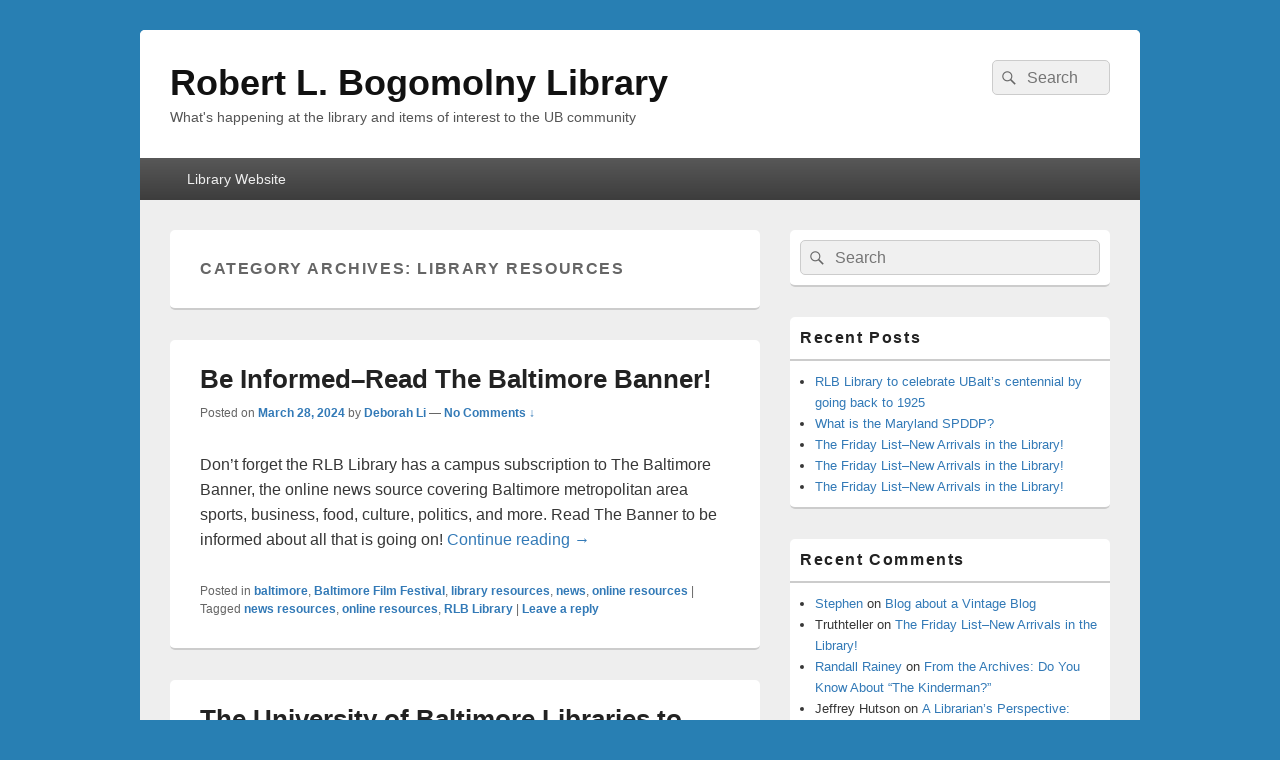

--- FILE ---
content_type: text/html; charset=UTF-8
request_url: https://blogs.ubalt.edu/library/category/library-resources/
body_size: 162218
content:
<!DOCTYPE html>
<!--[if IE 6]>
<html id="ie6" lang="en-US">
<![endif]-->
<!--[if IE 7]>
<html id="ie7" lang="en-US">
<![endif]-->
<!--[if IE 8]>
<html id="ie8" lang="en-US">
<![endif]-->
<!--[if !(IE 6) | !(IE 7) | !(IE 8)  ]><!-->
<html lang="en-US">
<!--<![endif]-->
<head>
<meta charset="UTF-8" />
<meta name="viewport" content="width=device-width, initial-scale=1">
<link rel="profile" href="http://gmpg.org/xfn/11" />
<link rel="pingback" href="https://blogs.ubalt.edu/library/xmlrpc.php" />
<title>library resources &#8211; Robert L. Bogomolny Library</title>
<meta name='robots' content='max-image-preview:large' />

<!-- Google Tag Manager for WordPress by gtm4wp.com -->
<script data-cfasync="false" data-pagespeed-no-defer>
	var gtm4wp_datalayer_name = "dataLayer";
	var dataLayer = dataLayer || [];
</script>
<!-- End Google Tag Manager for WordPress by gtm4wp.com --><link rel='dns-prefetch' href='//platform-api.sharethis.com' />
<link rel="alternate" type="application/rss+xml" title="Robert L. Bogomolny Library &raquo; Feed" href="https://blogs.ubalt.edu/library/feed/" />
<link rel="alternate" type="application/rss+xml" title="Robert L. Bogomolny Library &raquo; Comments Feed" href="https://blogs.ubalt.edu/library/comments/feed/" />
<link rel="alternate" type="application/rss+xml" title="Robert L. Bogomolny Library &raquo; library resources Category Feed" href="https://blogs.ubalt.edu/library/category/library-resources/feed/" />
<script type="text/javascript">
/* <![CDATA[ */
window._wpemojiSettings = {"baseUrl":"https:\/\/s.w.org\/images\/core\/emoji\/14.0.0\/72x72\/","ext":".png","svgUrl":"https:\/\/s.w.org\/images\/core\/emoji\/14.0.0\/svg\/","svgExt":".svg","source":{"concatemoji":"https:\/\/blogs.ubalt.edu\/library\/wp-includes\/js\/wp-emoji-release.min.js?ver=6.4.1"}};
/*! This file is auto-generated */
!function(i,n){var o,s,e;function c(e){try{var t={supportTests:e,timestamp:(new Date).valueOf()};sessionStorage.setItem(o,JSON.stringify(t))}catch(e){}}function p(e,t,n){e.clearRect(0,0,e.canvas.width,e.canvas.height),e.fillText(t,0,0);var t=new Uint32Array(e.getImageData(0,0,e.canvas.width,e.canvas.height).data),r=(e.clearRect(0,0,e.canvas.width,e.canvas.height),e.fillText(n,0,0),new Uint32Array(e.getImageData(0,0,e.canvas.width,e.canvas.height).data));return t.every(function(e,t){return e===r[t]})}function u(e,t,n){switch(t){case"flag":return n(e,"\ud83c\udff3\ufe0f\u200d\u26a7\ufe0f","\ud83c\udff3\ufe0f\u200b\u26a7\ufe0f")?!1:!n(e,"\ud83c\uddfa\ud83c\uddf3","\ud83c\uddfa\u200b\ud83c\uddf3")&&!n(e,"\ud83c\udff4\udb40\udc67\udb40\udc62\udb40\udc65\udb40\udc6e\udb40\udc67\udb40\udc7f","\ud83c\udff4\u200b\udb40\udc67\u200b\udb40\udc62\u200b\udb40\udc65\u200b\udb40\udc6e\u200b\udb40\udc67\u200b\udb40\udc7f");case"emoji":return!n(e,"\ud83e\udef1\ud83c\udffb\u200d\ud83e\udef2\ud83c\udfff","\ud83e\udef1\ud83c\udffb\u200b\ud83e\udef2\ud83c\udfff")}return!1}function f(e,t,n){var r="undefined"!=typeof WorkerGlobalScope&&self instanceof WorkerGlobalScope?new OffscreenCanvas(300,150):i.createElement("canvas"),a=r.getContext("2d",{willReadFrequently:!0}),o=(a.textBaseline="top",a.font="600 32px Arial",{});return e.forEach(function(e){o[e]=t(a,e,n)}),o}function t(e){var t=i.createElement("script");t.src=e,t.defer=!0,i.head.appendChild(t)}"undefined"!=typeof Promise&&(o="wpEmojiSettingsSupports",s=["flag","emoji"],n.supports={everything:!0,everythingExceptFlag:!0},e=new Promise(function(e){i.addEventListener("DOMContentLoaded",e,{once:!0})}),new Promise(function(t){var n=function(){try{var e=JSON.parse(sessionStorage.getItem(o));if("object"==typeof e&&"number"==typeof e.timestamp&&(new Date).valueOf()<e.timestamp+604800&&"object"==typeof e.supportTests)return e.supportTests}catch(e){}return null}();if(!n){if("undefined"!=typeof Worker&&"undefined"!=typeof OffscreenCanvas&&"undefined"!=typeof URL&&URL.createObjectURL&&"undefined"!=typeof Blob)try{var e="postMessage("+f.toString()+"("+[JSON.stringify(s),u.toString(),p.toString()].join(",")+"));",r=new Blob([e],{type:"text/javascript"}),a=new Worker(URL.createObjectURL(r),{name:"wpTestEmojiSupports"});return void(a.onmessage=function(e){c(n=e.data),a.terminate(),t(n)})}catch(e){}c(n=f(s,u,p))}t(n)}).then(function(e){for(var t in e)n.supports[t]=e[t],n.supports.everything=n.supports.everything&&n.supports[t],"flag"!==t&&(n.supports.everythingExceptFlag=n.supports.everythingExceptFlag&&n.supports[t]);n.supports.everythingExceptFlag=n.supports.everythingExceptFlag&&!n.supports.flag,n.DOMReady=!1,n.readyCallback=function(){n.DOMReady=!0}}).then(function(){return e}).then(function(){var e;n.supports.everything||(n.readyCallback(),(e=n.source||{}).concatemoji?t(e.concatemoji):e.wpemoji&&e.twemoji&&(t(e.twemoji),t(e.wpemoji)))}))}((window,document),window._wpemojiSettings);
/* ]]> */
</script>
<link rel='stylesheet' id='pmb_common-css' href='https://blogs.ubalt.edu/library/wp-content/plugins/print-my-blog/assets/styles/pmb-common.css?ver=1746736376' type='text/css' media='all' />
<style id='wp-emoji-styles-inline-css' type='text/css'>

	img.wp-smiley, img.emoji {
		display: inline !important;
		border: none !important;
		box-shadow: none !important;
		height: 1em !important;
		width: 1em !important;
		margin: 0 0.07em !important;
		vertical-align: -0.1em !important;
		background: none !important;
		padding: 0 !important;
	}
</style>
<link rel='stylesheet' id='wp-block-library-css' href='https://blogs.ubalt.edu/library/wp-includes/css/dist/block-library/style.min.css?ver=6.4.1' type='text/css' media='all' />
<style id='wp-block-library-theme-inline-css' type='text/css'>
.wp-block-audio figcaption{color:#555;font-size:13px;text-align:center}.is-dark-theme .wp-block-audio figcaption{color:hsla(0,0%,100%,.65)}.wp-block-audio{margin:0 0 1em}.wp-block-code{border:1px solid #ccc;border-radius:4px;font-family:Menlo,Consolas,monaco,monospace;padding:.8em 1em}.wp-block-embed figcaption{color:#555;font-size:13px;text-align:center}.is-dark-theme .wp-block-embed figcaption{color:hsla(0,0%,100%,.65)}.wp-block-embed{margin:0 0 1em}.blocks-gallery-caption{color:#555;font-size:13px;text-align:center}.is-dark-theme .blocks-gallery-caption{color:hsla(0,0%,100%,.65)}.wp-block-image figcaption{color:#555;font-size:13px;text-align:center}.is-dark-theme .wp-block-image figcaption{color:hsla(0,0%,100%,.65)}.wp-block-image{margin:0 0 1em}.wp-block-pullquote{border-bottom:4px solid;border-top:4px solid;color:currentColor;margin-bottom:1.75em}.wp-block-pullquote cite,.wp-block-pullquote footer,.wp-block-pullquote__citation{color:currentColor;font-size:.8125em;font-style:normal;text-transform:uppercase}.wp-block-quote{border-left:.25em solid;margin:0 0 1.75em;padding-left:1em}.wp-block-quote cite,.wp-block-quote footer{color:currentColor;font-size:.8125em;font-style:normal;position:relative}.wp-block-quote.has-text-align-right{border-left:none;border-right:.25em solid;padding-left:0;padding-right:1em}.wp-block-quote.has-text-align-center{border:none;padding-left:0}.wp-block-quote.is-large,.wp-block-quote.is-style-large,.wp-block-quote.is-style-plain{border:none}.wp-block-search .wp-block-search__label{font-weight:700}.wp-block-search__button{border:1px solid #ccc;padding:.375em .625em}:where(.wp-block-group.has-background){padding:1.25em 2.375em}.wp-block-separator.has-css-opacity{opacity:.4}.wp-block-separator{border:none;border-bottom:2px solid;margin-left:auto;margin-right:auto}.wp-block-separator.has-alpha-channel-opacity{opacity:1}.wp-block-separator:not(.is-style-wide):not(.is-style-dots){width:100px}.wp-block-separator.has-background:not(.is-style-dots){border-bottom:none;height:1px}.wp-block-separator.has-background:not(.is-style-wide):not(.is-style-dots){height:2px}.wp-block-table{margin:0 0 1em}.wp-block-table td,.wp-block-table th{word-break:normal}.wp-block-table figcaption{color:#555;font-size:13px;text-align:center}.is-dark-theme .wp-block-table figcaption{color:hsla(0,0%,100%,.65)}.wp-block-video figcaption{color:#555;font-size:13px;text-align:center}.is-dark-theme .wp-block-video figcaption{color:hsla(0,0%,100%,.65)}.wp-block-video{margin:0 0 1em}.wp-block-template-part.has-background{margin-bottom:0;margin-top:0;padding:1.25em 2.375em}
</style>
<link rel='stylesheet' id='pmb-select2-css' href='https://blogs.ubalt.edu/library/wp-content/plugins/print-my-blog/assets/styles/libs/select2.min.css?ver=4.0.6' type='text/css' media='all' />
<link rel='stylesheet' id='pmb-jquery-ui-css' href='https://blogs.ubalt.edu/library/wp-content/plugins/print-my-blog/assets/styles/libs/jquery-ui/jquery-ui.min.css?ver=1.11.4' type='text/css' media='all' />
<link rel='stylesheet' id='pmb-setup-page-css' href='https://blogs.ubalt.edu/library/wp-content/plugins/print-my-blog/assets/styles/setup-page.css?ver=1746736376' type='text/css' media='all' />
<link rel='stylesheet' id='wp-components-css' href='https://blogs.ubalt.edu/library/wp-includes/css/dist/components/style.min.css?ver=6.4.1' type='text/css' media='all' />
<link rel='stylesheet' id='wp-block-editor-css' href='https://blogs.ubalt.edu/library/wp-includes/css/dist/block-editor/style.min.css?ver=6.4.1' type='text/css' media='all' />
<link rel='stylesheet' id='wp-reusable-blocks-css' href='https://blogs.ubalt.edu/library/wp-includes/css/dist/reusable-blocks/style.min.css?ver=6.4.1' type='text/css' media='all' />
<link rel='stylesheet' id='wp-patterns-css' href='https://blogs.ubalt.edu/library/wp-includes/css/dist/patterns/style.min.css?ver=6.4.1' type='text/css' media='all' />
<link rel='stylesheet' id='wp-editor-css' href='https://blogs.ubalt.edu/library/wp-includes/css/dist/editor/style.min.css?ver=6.4.1' type='text/css' media='all' />
<link rel='stylesheet' id='easy_image_gallery_block-cgb-style-css-css' href='https://blogs.ubalt.edu/library/wp-content/plugins/easy-image-gallery/includes/gutenberg-block/dist/blocks.style.build.css?ver=6.4.1' type='text/css' media='all' />
<style id='classic-theme-styles-inline-css' type='text/css'>
/*! This file is auto-generated */
.wp-block-button__link{color:#fff;background-color:#32373c;border-radius:9999px;box-shadow:none;text-decoration:none;padding:calc(.667em + 2px) calc(1.333em + 2px);font-size:1.125em}.wp-block-file__button{background:#32373c;color:#fff;text-decoration:none}
</style>
<style id='global-styles-inline-css' type='text/css'>
body{--wp--preset--color--black: #000000;--wp--preset--color--cyan-bluish-gray: #abb8c3;--wp--preset--color--white: #ffffff;--wp--preset--color--pale-pink: #f78da7;--wp--preset--color--vivid-red: #cf2e2e;--wp--preset--color--luminous-vivid-orange: #ff6900;--wp--preset--color--luminous-vivid-amber: #fcb900;--wp--preset--color--light-green-cyan: #7bdcb5;--wp--preset--color--vivid-green-cyan: #00d084;--wp--preset--color--pale-cyan-blue: #8ed1fc;--wp--preset--color--vivid-cyan-blue: #0693e3;--wp--preset--color--vivid-purple: #9b51e0;--wp--preset--color--dark-gray: #373737;--wp--preset--color--medium-gray: #cccccc;--wp--preset--color--light-gray: #eeeeee;--wp--preset--color--blue: #1982d1;--wp--preset--gradient--vivid-cyan-blue-to-vivid-purple: linear-gradient(135deg,rgba(6,147,227,1) 0%,rgb(155,81,224) 100%);--wp--preset--gradient--light-green-cyan-to-vivid-green-cyan: linear-gradient(135deg,rgb(122,220,180) 0%,rgb(0,208,130) 100%);--wp--preset--gradient--luminous-vivid-amber-to-luminous-vivid-orange: linear-gradient(135deg,rgba(252,185,0,1) 0%,rgba(255,105,0,1) 100%);--wp--preset--gradient--luminous-vivid-orange-to-vivid-red: linear-gradient(135deg,rgba(255,105,0,1) 0%,rgb(207,46,46) 100%);--wp--preset--gradient--very-light-gray-to-cyan-bluish-gray: linear-gradient(135deg,rgb(238,238,238) 0%,rgb(169,184,195) 100%);--wp--preset--gradient--cool-to-warm-spectrum: linear-gradient(135deg,rgb(74,234,220) 0%,rgb(151,120,209) 20%,rgb(207,42,186) 40%,rgb(238,44,130) 60%,rgb(251,105,98) 80%,rgb(254,248,76) 100%);--wp--preset--gradient--blush-light-purple: linear-gradient(135deg,rgb(255,206,236) 0%,rgb(152,150,240) 100%);--wp--preset--gradient--blush-bordeaux: linear-gradient(135deg,rgb(254,205,165) 0%,rgb(254,45,45) 50%,rgb(107,0,62) 100%);--wp--preset--gradient--luminous-dusk: linear-gradient(135deg,rgb(255,203,112) 0%,rgb(199,81,192) 50%,rgb(65,88,208) 100%);--wp--preset--gradient--pale-ocean: linear-gradient(135deg,rgb(255,245,203) 0%,rgb(182,227,212) 50%,rgb(51,167,181) 100%);--wp--preset--gradient--electric-grass: linear-gradient(135deg,rgb(202,248,128) 0%,rgb(113,206,126) 100%);--wp--preset--gradient--midnight: linear-gradient(135deg,rgb(2,3,129) 0%,rgb(40,116,252) 100%);--wp--preset--font-size--small: 14px;--wp--preset--font-size--medium: 20px;--wp--preset--font-size--large: 24px;--wp--preset--font-size--x-large: 42px;--wp--preset--font-size--normal: 16px;--wp--preset--font-size--huge: 26px;--wp--preset--spacing--20: 0.44rem;--wp--preset--spacing--30: 0.67rem;--wp--preset--spacing--40: 1rem;--wp--preset--spacing--50: 1.5rem;--wp--preset--spacing--60: 2.25rem;--wp--preset--spacing--70: 3.38rem;--wp--preset--spacing--80: 5.06rem;--wp--preset--shadow--natural: 6px 6px 9px rgba(0, 0, 0, 0.2);--wp--preset--shadow--deep: 12px 12px 50px rgba(0, 0, 0, 0.4);--wp--preset--shadow--sharp: 6px 6px 0px rgba(0, 0, 0, 0.2);--wp--preset--shadow--outlined: 6px 6px 0px -3px rgba(255, 255, 255, 1), 6px 6px rgba(0, 0, 0, 1);--wp--preset--shadow--crisp: 6px 6px 0px rgba(0, 0, 0, 1);}:where(.is-layout-flex){gap: 0.5em;}:where(.is-layout-grid){gap: 0.5em;}body .is-layout-flow > .alignleft{float: left;margin-inline-start: 0;margin-inline-end: 2em;}body .is-layout-flow > .alignright{float: right;margin-inline-start: 2em;margin-inline-end: 0;}body .is-layout-flow > .aligncenter{margin-left: auto !important;margin-right: auto !important;}body .is-layout-constrained > .alignleft{float: left;margin-inline-start: 0;margin-inline-end: 2em;}body .is-layout-constrained > .alignright{float: right;margin-inline-start: 2em;margin-inline-end: 0;}body .is-layout-constrained > .aligncenter{margin-left: auto !important;margin-right: auto !important;}body .is-layout-constrained > :where(:not(.alignleft):not(.alignright):not(.alignfull)){max-width: var(--wp--style--global--content-size);margin-left: auto !important;margin-right: auto !important;}body .is-layout-constrained > .alignwide{max-width: var(--wp--style--global--wide-size);}body .is-layout-flex{display: flex;}body .is-layout-flex{flex-wrap: wrap;align-items: center;}body .is-layout-flex > *{margin: 0;}body .is-layout-grid{display: grid;}body .is-layout-grid > *{margin: 0;}:where(.wp-block-columns.is-layout-flex){gap: 2em;}:where(.wp-block-columns.is-layout-grid){gap: 2em;}:where(.wp-block-post-template.is-layout-flex){gap: 1.25em;}:where(.wp-block-post-template.is-layout-grid){gap: 1.25em;}.has-black-color{color: var(--wp--preset--color--black) !important;}.has-cyan-bluish-gray-color{color: var(--wp--preset--color--cyan-bluish-gray) !important;}.has-white-color{color: var(--wp--preset--color--white) !important;}.has-pale-pink-color{color: var(--wp--preset--color--pale-pink) !important;}.has-vivid-red-color{color: var(--wp--preset--color--vivid-red) !important;}.has-luminous-vivid-orange-color{color: var(--wp--preset--color--luminous-vivid-orange) !important;}.has-luminous-vivid-amber-color{color: var(--wp--preset--color--luminous-vivid-amber) !important;}.has-light-green-cyan-color{color: var(--wp--preset--color--light-green-cyan) !important;}.has-vivid-green-cyan-color{color: var(--wp--preset--color--vivid-green-cyan) !important;}.has-pale-cyan-blue-color{color: var(--wp--preset--color--pale-cyan-blue) !important;}.has-vivid-cyan-blue-color{color: var(--wp--preset--color--vivid-cyan-blue) !important;}.has-vivid-purple-color{color: var(--wp--preset--color--vivid-purple) !important;}.has-black-background-color{background-color: var(--wp--preset--color--black) !important;}.has-cyan-bluish-gray-background-color{background-color: var(--wp--preset--color--cyan-bluish-gray) !important;}.has-white-background-color{background-color: var(--wp--preset--color--white) !important;}.has-pale-pink-background-color{background-color: var(--wp--preset--color--pale-pink) !important;}.has-vivid-red-background-color{background-color: var(--wp--preset--color--vivid-red) !important;}.has-luminous-vivid-orange-background-color{background-color: var(--wp--preset--color--luminous-vivid-orange) !important;}.has-luminous-vivid-amber-background-color{background-color: var(--wp--preset--color--luminous-vivid-amber) !important;}.has-light-green-cyan-background-color{background-color: var(--wp--preset--color--light-green-cyan) !important;}.has-vivid-green-cyan-background-color{background-color: var(--wp--preset--color--vivid-green-cyan) !important;}.has-pale-cyan-blue-background-color{background-color: var(--wp--preset--color--pale-cyan-blue) !important;}.has-vivid-cyan-blue-background-color{background-color: var(--wp--preset--color--vivid-cyan-blue) !important;}.has-vivid-purple-background-color{background-color: var(--wp--preset--color--vivid-purple) !important;}.has-black-border-color{border-color: var(--wp--preset--color--black) !important;}.has-cyan-bluish-gray-border-color{border-color: var(--wp--preset--color--cyan-bluish-gray) !important;}.has-white-border-color{border-color: var(--wp--preset--color--white) !important;}.has-pale-pink-border-color{border-color: var(--wp--preset--color--pale-pink) !important;}.has-vivid-red-border-color{border-color: var(--wp--preset--color--vivid-red) !important;}.has-luminous-vivid-orange-border-color{border-color: var(--wp--preset--color--luminous-vivid-orange) !important;}.has-luminous-vivid-amber-border-color{border-color: var(--wp--preset--color--luminous-vivid-amber) !important;}.has-light-green-cyan-border-color{border-color: var(--wp--preset--color--light-green-cyan) !important;}.has-vivid-green-cyan-border-color{border-color: var(--wp--preset--color--vivid-green-cyan) !important;}.has-pale-cyan-blue-border-color{border-color: var(--wp--preset--color--pale-cyan-blue) !important;}.has-vivid-cyan-blue-border-color{border-color: var(--wp--preset--color--vivid-cyan-blue) !important;}.has-vivid-purple-border-color{border-color: var(--wp--preset--color--vivid-purple) !important;}.has-vivid-cyan-blue-to-vivid-purple-gradient-background{background: var(--wp--preset--gradient--vivid-cyan-blue-to-vivid-purple) !important;}.has-light-green-cyan-to-vivid-green-cyan-gradient-background{background: var(--wp--preset--gradient--light-green-cyan-to-vivid-green-cyan) !important;}.has-luminous-vivid-amber-to-luminous-vivid-orange-gradient-background{background: var(--wp--preset--gradient--luminous-vivid-amber-to-luminous-vivid-orange) !important;}.has-luminous-vivid-orange-to-vivid-red-gradient-background{background: var(--wp--preset--gradient--luminous-vivid-orange-to-vivid-red) !important;}.has-very-light-gray-to-cyan-bluish-gray-gradient-background{background: var(--wp--preset--gradient--very-light-gray-to-cyan-bluish-gray) !important;}.has-cool-to-warm-spectrum-gradient-background{background: var(--wp--preset--gradient--cool-to-warm-spectrum) !important;}.has-blush-light-purple-gradient-background{background: var(--wp--preset--gradient--blush-light-purple) !important;}.has-blush-bordeaux-gradient-background{background: var(--wp--preset--gradient--blush-bordeaux) !important;}.has-luminous-dusk-gradient-background{background: var(--wp--preset--gradient--luminous-dusk) !important;}.has-pale-ocean-gradient-background{background: var(--wp--preset--gradient--pale-ocean) !important;}.has-electric-grass-gradient-background{background: var(--wp--preset--gradient--electric-grass) !important;}.has-midnight-gradient-background{background: var(--wp--preset--gradient--midnight) !important;}.has-small-font-size{font-size: var(--wp--preset--font-size--small) !important;}.has-medium-font-size{font-size: var(--wp--preset--font-size--medium) !important;}.has-large-font-size{font-size: var(--wp--preset--font-size--large) !important;}.has-x-large-font-size{font-size: var(--wp--preset--font-size--x-large) !important;}
.wp-block-navigation a:where(:not(.wp-element-button)){color: inherit;}
:where(.wp-block-post-template.is-layout-flex){gap: 1.25em;}:where(.wp-block-post-template.is-layout-grid){gap: 1.25em;}
:where(.wp-block-columns.is-layout-flex){gap: 2em;}:where(.wp-block-columns.is-layout-grid){gap: 2em;}
.wp-block-pullquote{font-size: 1.5em;line-height: 1.6;}
</style>
<link rel='stylesheet' id='contact-form-7-css' href='https://blogs.ubalt.edu/library/wp-content/plugins/contact-form-7/includes/css/styles.css?ver=5.3' type='text/css' media='all' />
<link rel='stylesheet' id='genericons-css' href='https://blogs.ubalt.edu/library/wp-content/themes/catch-box/genericons/genericons.css?ver=3.4.1' type='text/css' media='all' />
<link rel='stylesheet' id='catchbox-style-css' href='https://blogs.ubalt.edu/library/wp-content/themes/catch-box/style.css?ver=20241123-10607' type='text/css' media='all' />
<link rel='stylesheet' id='catchbox-block-style-css' href='https://blogs.ubalt.edu/library/wp-content/themes/catch-box/css/blocks.css?ver=1.0' type='text/css' media='all' />
<link rel='stylesheet' id='easy-image-gallery-css' href='https://blogs.ubalt.edu/library/wp-content/plugins/easy-image-gallery/includes/css/easy-image-gallery.css?ver=1.2' type='text/css' media='screen' />
<link rel='stylesheet' id='pretty-photo-css' href='https://blogs.ubalt.edu/library/wp-content/plugins/easy-image-gallery/includes/lib/prettyphoto/prettyPhoto.css?ver=1.2' type='text/css' media='screen' />
<script type="text/javascript" src="https://blogs.ubalt.edu/library/wp-includes/js/jquery/jquery.min.js?ver=3.7.1" id="jquery-core-js"></script>
<script type="text/javascript" src="https://blogs.ubalt.edu/library/wp-includes/js/jquery/jquery-migrate.min.js?ver=3.4.1" id="jquery-migrate-js"></script>
<script type="text/javascript" id="catchbox-menu-js-extra">
/* <![CDATA[ */
var screenReaderText = {"expand":"expand child menu","collapse":"collapse child menu"};
/* ]]> */
</script>
<script type="text/javascript" src="https://blogs.ubalt.edu/library/wp-content/themes/catch-box/js/menu.min.js?ver=2.1.1.1" id="catchbox-menu-js"></script>
<script type="text/javascript" src="https://blogs.ubalt.edu/library/wp-content/themes/catch-box/js/html5.min.js?ver=3.7.3" id="catchbox-html5-js"></script>
<script type="text/javascript" src="//platform-api.sharethis.com/js/sharethis.js#source=googleanalytics-wordpress#product=ga&amp;property=5bc48d3f0c55ed0011c0201b" id="googleanalytics-platform-sharethis-js"></script>
<link rel="https://api.w.org/" href="https://blogs.ubalt.edu/library/wp-json/" /><link rel="alternate" type="application/json" href="https://blogs.ubalt.edu/library/wp-json/wp/v2/categories/282" /><link rel="EditURI" type="application/rsd+xml" title="RSD" href="https://blogs.ubalt.edu/library/xmlrpc.php?rsd" />
<meta name="generator" content="WordPress 6.4.1" />

<!-- Google Tag Manager for WordPress by gtm4wp.com -->
<!-- GTM Container placement set to automatic -->
<script data-cfasync="false" data-pagespeed-no-defer type="text/javascript">
	var dataLayer_content = {"pagePostType":"post","pagePostType2":"category-post","pageCategory":["baltimore","baltimore-film-festival","library-resources","news","online-resources"]};
	dataLayer.push( dataLayer_content );
</script>
<script data-cfasync="false">
(function(w,d,s,l,i){w[l]=w[l]||[];w[l].push({'gtm.start':
new Date().getTime(),event:'gtm.js'});var f=d.getElementsByTagName(s)[0],
j=d.createElement(s),dl=l!='dataLayer'?'&l='+l:'';j.async=true;j.src=
'//www.googletagmanager.com/gtm.js?id='+i+dl;f.parentNode.insertBefore(j,f);
})(window,document,'script','dataLayer','GTM-PRFHGRN');
</script>
<!-- End Google Tag Manager for WordPress by gtm4wp.com --><style type="text/css">.recentcomments a{display:inline !important;padding:0 !important;margin:0 !important;}</style><script>
(function() {
	(function (i, s, o, g, r, a, m) {
		i['GoogleAnalyticsObject'] = r;
		i[r] = i[r] || function () {
				(i[r].q = i[r].q || []).push(arguments)
			}, i[r].l = 1 * new Date();
		a = s.createElement(o),
			m = s.getElementsByTagName(o)[0];
		a.async = 1;
		a.src = g;
		m.parentNode.insertBefore(a, m)
	})(window, document, 'script', 'https://google-analytics.com/analytics.js', 'ga');

	ga('create', 'UA-2192340-10', 'auto');
			ga('send', 'pageview');
	})();
</script>
<style type="text/css" id="custom-background-css">
body.custom-background { background-color: #287fb3; }
</style>
	</head>

<body class="archive category category-library-resources category-282 custom-background wp-embed-responsive right-sidebar one-menu header-image-top">


<!-- GTM Container placement set to automatic -->
<!-- Google Tag Manager (noscript) -->
				<noscript><iframe src="https://www.googletagmanager.com/ns.html?id=GTM-PRFHGRN" height="0" width="0" style="display:none;visibility:hidden" aria-hidden="true"></iframe></noscript>
<!-- End Google Tag Manager (noscript) -->

<div id="page" class="hfeed site">

	<a href="#main" class="skip-link screen-reader-text">Skip to content</a>
	<header id="branding" role="banner">

    	
    	<div id="header-content" class="clearfix">

			<div class="logo-wrap clearfix">	<div id="hgroup" class="site-details">
					<p id="site-title"><a href="https://blogs.ubalt.edu/library/" rel="home">Robert L. Bogomolny Library</a></p>
					<p id="site-description">What&#039;s happening at the library and items of interest to the UB community</p>
			
   	</div><!-- #hgroup -->
</div><!-- .logo-wrap -->	<form role="search" method="get" class="searchform" action="https://blogs.ubalt.edu/library/">
		<label>
			<span class="screen-reader-text">Search for:</span>
			<input type="search" class="search-field" placeholder="Search" value="" name="s" title="Search for:" />
		</label>
		<button type="submit" class="search-submit"><span class="screen-reader-text">Search</span></button>
	</form>

		</div><!-- #header-content -->

    	    <div class="menu-access-wrap mobile-header-menu clearfix">
        <div id="mobile-header-left-menu" class="mobile-menu-anchor primary-menu">
            <a href="#mobile-header-left-nav" id="menu-toggle-primary" class="genericon genericon-menu">
                <span class="mobile-menu-text">Menu</span>
            </a>
        </div><!-- #mobile-header-left-menu -->
            
        
        <div id="site-header-menu-primary" class="site-header-menu">
            <nav id="access" class="main-navigation menu-focus" role="navigation" aria-label="Primary Menu">
            
                <h3 class="screen-reader-text">Primary menu</h3>
                <div class="menu-header-container"><ul class="menu"><li id="menu-item-4406" class="menu-item menu-item-type-custom menu-item-object-custom menu-item-4406"><a href="https://library.ubalt.edu">Library Website</a></li>
</ul></div>            </nav><!-- #access -->
        </div><!-- .site-header-menu -->

            </div><!-- .menu-access-wrap -->
    
	</header><!-- #branding -->

	
	
	<div id="main" class="clearfix">

		
		<div id="primary" class="content-area">

			
			<div id="content" role="main">
				
			
				<header class="page-header">
					<h1 class="page-title">Category Archives: <span>library resources</span></h1>

									</header>

								
					
	<article id="post-4870" class="post-4870 post type-post status-publish format-standard hentry category-baltimore category-baltimore-film-festival category-library-resources category-news category-online-resources tag-news-resources tag-online-resources tag-rlb-library">
		<header class="entry-header">
							<h2 class="entry-title"><a href="https://blogs.ubalt.edu/library/2024/03/28/be-informed-read-the-baltimore-banner/" title="Permalink to Be Informed&#8211;Read The Baltimore Banner!" rel="bookmark">Be Informed&#8211;Read The Baltimore Banner!</a></h2>
			
			                <div class="entry-meta">
                    <span class="sep">Posted on </span><a href="https://blogs.ubalt.edu/library/2024/03/28/be-informed-read-the-baltimore-banner/" title="1:07 am" rel="bookmark"><time class="entry-date updated" datetime="2024-03-28T01:07:43+00:00" pubdate>March 28, 2024</time></a><span class="by-author"> <span class="sep"> by </span> <span class="author vcard"><a class="url fn n" href="https://blogs.ubalt.edu/library/author/id86ud81/" title="View all posts by Deborah Li" rel="author">Deborah Li</a></span></span>                                        	<span class="sep sep-comment"> &mdash; </span>
                        <span class="comments-link">
                         	<a href="https://blogs.ubalt.edu/library/2024/03/28/be-informed-read-the-baltimore-banner/#respond">No Comments &darr;</a>                        </span>
                                    </div><!-- .entry-meta -->
					</header><!-- .entry-header -->

		             <div class="entry-summary">
                                <p>Don&#8217;t forget the RLB Library has a campus subscription to The Baltimore Banner, the online news source covering Baltimore metropolitan area sports, business, food, culture, politics, and more. Read The Banner to be informed about all that is going on! <a class="more-link" href="https://blogs.ubalt.edu/library/2024/03/28/be-informed-read-the-baltimore-banner/">Continue reading <span class="screen-reader-text">  Be Informed&#8211;Read The Baltimore Banner!</span><span class="meta-nav">&rarr;</span></a></p>
            </div><!-- .entry-summary -->
		
		<footer class="entry-meta">
												<span class="cat-links">
				<span class="entry-utility-prep entry-utility-prep-cat-links">Posted in</span> <a href="https://blogs.ubalt.edu/library/category/baltimore/" rel="category tag">baltimore</a>, <a href="https://blogs.ubalt.edu/library/category/baltimore-film-festival/" rel="category tag">Baltimore Film Festival</a>, <a href="https://blogs.ubalt.edu/library/category/library-resources/" rel="category tag">library resources</a>, <a href="https://blogs.ubalt.edu/library/category/news/" rel="category tag">news</a>, <a href="https://blogs.ubalt.edu/library/category/online-resources/" rel="category tag">online resources</a>			</span>
									<span class="sep"> | </span>
							<span class="tag-links">
				<span class="entry-utility-prep entry-utility-prep-tag-links">Tagged</span> <a href="https://blogs.ubalt.edu/library/tag/news-resources/" rel="tag">news resources</a>, <a href="https://blogs.ubalt.edu/library/tag/online-resources/" rel="tag">online resources</a>, <a href="https://blogs.ubalt.edu/library/tag/rlb-library/" rel="tag">RLB Library</a>			</span>
						
									<span class="sep"> | </span>
						<span class="comments-link"><a href="https://blogs.ubalt.edu/library/2024/03/28/be-informed-read-the-baltimore-banner/#respond"><span class="leave-reply">Leave a reply</span></a></span>
			
					</footer><!-- #entry-meta -->
	</article><!-- #post-4870 -->
				
					
	<article id="post-4914" class="post-4914 post type-post status-publish format-standard hentry category-access-services category-access-to-information category-acquisitions category-books category-borrowing category-browsing category-celebrations category-circulation category-citations category-collection-transfer category-collections category-communications category-computers category-copyright category-data category-databases category-design category-digital category-digital-content category-dissertations category-documents category-dvds category-e-books category-ebook category-ebooks category-education category-faculty category-fair-use category-finding-articles category-games category-higher-education category-holidays category-hours category-information category-information-literacy category-interlibrary-loan category-internet category-journal category-laptops category-learning category-leisure-reading category-libguides category-librarians category-libraries category-library category-library-catalog category-library-resources category-literature category-maryland category-new-book category-new-books category-new-materials category-online-education category-online-resources category-online-services category-open-access category-power category-preservation category-proquest category-reading-lists category-reference category-research category-reserves category-resources category-searching category-services category-special-collections category-students category-teaching category-technology category-textbooks category-thesis category-training category-ub category-university-archives category-university-of-baltimore category-work-study">
		<header class="entry-header">
							<h2 class="entry-title"><a href="https://blogs.ubalt.edu/library/2024/02/02/the-university-of-baltimore-libraries-to-migrate-from-ex-libris-aleph-system-to-alma-primo-system-over-spring-2024/" title="Permalink to The University of Baltimore Libraries to migrate from Ex Libris ALEPH system to Alma/Primo system over Spring 2024" rel="bookmark">The University of Baltimore Libraries to migrate from Ex Libris ALEPH system to Alma/Primo system over Spring 2024</a></h2>
			
			                <div class="entry-meta">
                    <span class="sep">Posted on </span><a href="https://blogs.ubalt.edu/library/2024/02/02/the-university-of-baltimore-libraries-to-migrate-from-ex-libris-aleph-system-to-alma-primo-system-over-spring-2024/" title="5:22 pm" rel="bookmark"><time class="entry-date updated" datetime="2024-02-02T17:22:50+00:00" pubdate>February 2, 2024</time></a><span class="by-author"> <span class="sep"> by </span> <span class="author vcard"><a class="url fn n" href="https://blogs.ubalt.edu/library/author/id31la84/" title="View all posts by Sean Hogan" rel="author">Sean Hogan</a></span></span>                                        	<span class="sep sep-comment"> &mdash; </span>
                        <span class="comments-link">
                         	<a href="https://blogs.ubalt.edu/library/2024/02/02/the-university-of-baltimore-libraries-to-migrate-from-ex-libris-aleph-system-to-alma-primo-system-over-spring-2024/#respond">No Comments &darr;</a>                        </span>
                                    </div><!-- .entry-meta -->
					</header><!-- .entry-header -->

		             <div class="entry-summary">
                                <p>This spring, The University of Baltimore Libraries, along with the 17 libraries across the University System of Maryland and Affiliated Institutions (USMAI) will be implementing a new integrated library system (ILS), Alma, that will go live on May 23, 2024. <a class="more-link" href="https://blogs.ubalt.edu/library/2024/02/02/the-university-of-baltimore-libraries-to-migrate-from-ex-libris-aleph-system-to-alma-primo-system-over-spring-2024/">Continue reading <span class="screen-reader-text">  The University of Baltimore Libraries to migrate from Ex Libris ALEPH system to Alma/Primo system over Spring 2024</span><span class="meta-nav">&rarr;</span></a></p>
            </div><!-- .entry-summary -->
		
		<footer class="entry-meta">
												<span class="cat-links">
				<span class="entry-utility-prep entry-utility-prep-cat-links">Posted in</span> <a href="https://blogs.ubalt.edu/library/category/access-services/" rel="category tag">Access Services</a>, <a href="https://blogs.ubalt.edu/library/category/access-to-information/" rel="category tag">access to information</a>, <a href="https://blogs.ubalt.edu/library/category/acquisitions/" rel="category tag">acquisitions</a>, <a href="https://blogs.ubalt.edu/library/category/books/" rel="category tag">books</a>, <a href="https://blogs.ubalt.edu/library/category/borrowing/" rel="category tag">borrowing</a>, <a href="https://blogs.ubalt.edu/library/category/browsing/" rel="category tag">browsing</a>, <a href="https://blogs.ubalt.edu/library/category/celebrations/" rel="category tag">celebrations</a>, <a href="https://blogs.ubalt.edu/library/category/circulation/" rel="category tag">circulation</a>, <a href="https://blogs.ubalt.edu/library/category/citations/" rel="category tag">citations</a>, <a href="https://blogs.ubalt.edu/library/category/collection-transfer/" rel="category tag">collection transfer</a>, <a href="https://blogs.ubalt.edu/library/category/collections/" rel="category tag">collections</a>, <a href="https://blogs.ubalt.edu/library/category/communications/" rel="category tag">communications</a>, <a href="https://blogs.ubalt.edu/library/category/computers/" rel="category tag">computers</a>, <a href="https://blogs.ubalt.edu/library/category/copyright/" rel="category tag">copyright</a>, <a href="https://blogs.ubalt.edu/library/category/data/" rel="category tag">data</a>, <a href="https://blogs.ubalt.edu/library/category/databases/" rel="category tag">databases</a>, <a href="https://blogs.ubalt.edu/library/category/design/" rel="category tag">design</a>, <a href="https://blogs.ubalt.edu/library/category/digital/" rel="category tag">digital</a>, <a href="https://blogs.ubalt.edu/library/category/digital-content/" rel="category tag">digital content</a>, <a href="https://blogs.ubalt.edu/library/category/dissertations/" rel="category tag">dissertations</a>, <a href="https://blogs.ubalt.edu/library/category/documents/" rel="category tag">documents</a>, <a href="https://blogs.ubalt.edu/library/category/dvds/" rel="category tag">dvds</a>, <a href="https://blogs.ubalt.edu/library/category/e-books/" rel="category tag">e-books</a>, <a href="https://blogs.ubalt.edu/library/category/ebook/" rel="category tag">ebook</a>, <a href="https://blogs.ubalt.edu/library/category/ebooks/" rel="category tag">ebooks</a>, <a href="https://blogs.ubalt.edu/library/category/education/" rel="category tag">education</a>, <a href="https://blogs.ubalt.edu/library/category/faculty/" rel="category tag">faculty</a>, <a href="https://blogs.ubalt.edu/library/category/fair-use/" rel="category tag">fair use</a>, <a href="https://blogs.ubalt.edu/library/category/finding-articles/" rel="category tag">finding articles</a>, <a href="https://blogs.ubalt.edu/library/category/games/" rel="category tag">games</a>, <a href="https://blogs.ubalt.edu/library/category/higher-education/" rel="category tag">higher education</a>, <a href="https://blogs.ubalt.edu/library/category/holidays/" rel="category tag">holidays</a>, <a href="https://blogs.ubalt.edu/library/category/hours/" rel="category tag">hours</a>, <a href="https://blogs.ubalt.edu/library/category/information/" rel="category tag">information</a>, <a href="https://blogs.ubalt.edu/library/category/information-literacy/" rel="category tag">information literacy</a>, <a href="https://blogs.ubalt.edu/library/category/interlibrary-loan/" rel="category tag">interlibrary loan</a>, <a href="https://blogs.ubalt.edu/library/category/internet/" rel="category tag">Internet</a>, <a href="https://blogs.ubalt.edu/library/category/journal/" rel="category tag">journal</a>, <a href="https://blogs.ubalt.edu/library/category/laptops/" rel="category tag">laptops</a>, <a href="https://blogs.ubalt.edu/library/category/learning/" rel="category tag">learning</a>, <a href="https://blogs.ubalt.edu/library/category/leisure-reading/" rel="category tag">leisure reading</a>, <a href="https://blogs.ubalt.edu/library/category/libguides/" rel="category tag">LibGuides</a>, <a href="https://blogs.ubalt.edu/library/category/librarians/" rel="category tag">librarians</a>, <a href="https://blogs.ubalt.edu/library/category/libraries/" rel="category tag">libraries</a>, <a href="https://blogs.ubalt.edu/library/category/library/" rel="category tag">library</a>, <a href="https://blogs.ubalt.edu/library/category/library-catalog/" rel="category tag">library catalog</a>, <a href="https://blogs.ubalt.edu/library/category/library-resources/" rel="category tag">library resources</a>, <a href="https://blogs.ubalt.edu/library/category/literature/" rel="category tag">literature</a>, <a href="https://blogs.ubalt.edu/library/category/maryland/" rel="category tag">maryland</a>, <a href="https://blogs.ubalt.edu/library/category/new-book/" rel="category tag">new book</a>, <a href="https://blogs.ubalt.edu/library/category/new-books/" rel="category tag">new books</a>, <a href="https://blogs.ubalt.edu/library/category/new-materials/" rel="category tag">new materials</a>, <a href="https://blogs.ubalt.edu/library/category/online-education/" rel="category tag">online education</a>, <a href="https://blogs.ubalt.edu/library/category/online-resources/" rel="category tag">online resources</a>, <a href="https://blogs.ubalt.edu/library/category/online-services/" rel="category tag">online services</a>, <a href="https://blogs.ubalt.edu/library/category/open-access/" rel="category tag">open access</a>, <a href="https://blogs.ubalt.edu/library/category/power/" rel="category tag">power</a>, <a href="https://blogs.ubalt.edu/library/category/preservation/" rel="category tag">preservation</a>, <a href="https://blogs.ubalt.edu/library/category/proquest/" rel="category tag">proQuest</a>, <a href="https://blogs.ubalt.edu/library/category/reading-lists/" rel="category tag">reading lists</a>, <a href="https://blogs.ubalt.edu/library/category/reference/" rel="category tag">reference</a>, <a href="https://blogs.ubalt.edu/library/category/research/" rel="category tag">research</a>, <a href="https://blogs.ubalt.edu/library/category/reserves/" rel="category tag">reserves</a>, <a href="https://blogs.ubalt.edu/library/category/resources/" rel="category tag">resources</a>, <a href="https://blogs.ubalt.edu/library/category/searching/" rel="category tag">searching</a>, <a href="https://blogs.ubalt.edu/library/category/services/" rel="category tag">services</a>, <a href="https://blogs.ubalt.edu/library/category/special-collections/" rel="category tag">Special Collections</a>, <a href="https://blogs.ubalt.edu/library/category/students/" rel="category tag">students</a>, <a href="https://blogs.ubalt.edu/library/category/teaching/" rel="category tag">teaching</a>, <a href="https://blogs.ubalt.edu/library/category/technology/" rel="category tag">technology</a>, <a href="https://blogs.ubalt.edu/library/category/textbooks/" rel="category tag">textbooks</a>, <a href="https://blogs.ubalt.edu/library/category/thesis/" rel="category tag">thesis</a>, <a href="https://blogs.ubalt.edu/library/category/training/" rel="category tag">training</a>, <a href="https://blogs.ubalt.edu/library/category/ub/" rel="category tag">UB</a>, <a href="https://blogs.ubalt.edu/library/category/university-archives/" rel="category tag">University Archives</a>, <a href="https://blogs.ubalt.edu/library/category/university-of-baltimore/" rel="category tag">university of baltimore</a>, <a href="https://blogs.ubalt.edu/library/category/work-study/" rel="category tag">work study</a>			</span>
									
									<span class="sep"> | </span>
						<span class="comments-link"><a href="https://blogs.ubalt.edu/library/2024/02/02/the-university-of-baltimore-libraries-to-migrate-from-ex-libris-aleph-system-to-alma-primo-system-over-spring-2024/#respond"><span class="leave-reply">Leave a reply</span></a></span>
			
					</footer><!-- #entry-meta -->
	</article><!-- #post-4914 -->
				
					
	<article id="post-4887" class="post-4887 post type-post status-publish format-standard hentry category-library category-library-resources tag-rlb-library tag-welcome-week">
		<header class="entry-header">
							<h2 class="entry-title"><a href="https://blogs.ubalt.edu/library/2024/01/29/welcome-to-the-rlb-library-2/" title="Permalink to Welcome to the RLB Library!" rel="bookmark">Welcome to the RLB Library!</a></h2>
			
			                <div class="entry-meta">
                    <span class="sep">Posted on </span><a href="https://blogs.ubalt.edu/library/2024/01/29/welcome-to-the-rlb-library-2/" title="9:12 pm" rel="bookmark"><time class="entry-date updated" datetime="2024-01-29T21:12:32+00:00" pubdate>January 29, 2024</time></a><span class="by-author"> <span class="sep"> by </span> <span class="author vcard"><a class="url fn n" href="https://blogs.ubalt.edu/library/author/id86ud81/" title="View all posts by Deborah Li" rel="author">Deborah Li</a></span></span>                                        	<span class="sep sep-comment"> &mdash; </span>
                        <span class="comments-link">
                         	<a href="https://blogs.ubalt.edu/library/2024/01/29/welcome-to-the-rlb-library-2/#respond">No Comments &darr;</a>                        </span>
                                    </div><!-- .entry-meta -->
					</header><!-- .entry-header -->

		             <div class="entry-summary">
                                <p>Welcome to the Robert L. Bogomolny (RLB) Library! Come and visit us during Welcome Week January 29 to February 2 to see our services and study spaces. We’ll be hosting several events during the week to help you get a <a class="more-link" href="https://blogs.ubalt.edu/library/2024/01/29/welcome-to-the-rlb-library-2/">Continue reading <span class="screen-reader-text">  Welcome to the RLB Library!</span><span class="meta-nav">&rarr;</span></a></p>
            </div><!-- .entry-summary -->
		
		<footer class="entry-meta">
												<span class="cat-links">
				<span class="entry-utility-prep entry-utility-prep-cat-links">Posted in</span> <a href="https://blogs.ubalt.edu/library/category/library/" rel="category tag">library</a>, <a href="https://blogs.ubalt.edu/library/category/library-resources/" rel="category tag">library resources</a>			</span>
									<span class="sep"> | </span>
							<span class="tag-links">
				<span class="entry-utility-prep entry-utility-prep-tag-links">Tagged</span> <a href="https://blogs.ubalt.edu/library/tag/rlb-library/" rel="tag">RLB Library</a>, <a href="https://blogs.ubalt.edu/library/tag/welcome-week/" rel="tag">Welcome Week</a>			</span>
						
									<span class="sep"> | </span>
						<span class="comments-link"><a href="https://blogs.ubalt.edu/library/2024/01/29/welcome-to-the-rlb-library-2/#respond"><span class="leave-reply">Leave a reply</span></a></span>
			
					</footer><!-- #entry-meta -->
	</article><!-- #post-4887 -->
				
					
	<article id="post-4791" class="post-4791 post type-post status-publish format-standard hentry category-library-resources category-new-york-times category-newspapers category-online-resources tag-university-of-baltimore">
		<header class="entry-header">
							<h2 class="entry-title"><a href="https://blogs.ubalt.edu/library/2023/10/25/be-informed-about-todays-world-through-the-new-york-times/" title="Permalink to Be Informed About Today&#8217;s World Through The New York Times!" rel="bookmark">Be Informed About Today&#8217;s World Through The New York Times!</a></h2>
			
			                <div class="entry-meta">
                    <span class="sep">Posted on </span><a href="https://blogs.ubalt.edu/library/2023/10/25/be-informed-about-todays-world-through-the-new-york-times/" title="1:09 pm" rel="bookmark"><time class="entry-date updated" datetime="2023-10-25T13:09:29+00:00" pubdate>October 25, 2023</time></a><span class="by-author"> <span class="sep"> by </span> <span class="author vcard"><a class="url fn n" href="https://blogs.ubalt.edu/library/author/id86ud81/" title="View all posts by Deborah Li" rel="author">Deborah Li</a></span></span>                                        	<span class="sep sep-comment"> &mdash; </span>
                        <span class="comments-link">
                         	<a href="https://blogs.ubalt.edu/library/2023/10/25/be-informed-about-todays-world-through-the-new-york-times/#respond">No Comments &darr;</a>                        </span>
                                    </div><!-- .entry-meta -->
					</header><!-- .entry-header -->

		             <div class="entry-summary">
                                <p>Did you know you can read The New York Times through the RLB Library and the Law Library? Both libraries have a subscription allowing access for all current UBalt students, faculty and staff. To activate your access, go to accessnyt.com, <a class="more-link" href="https://blogs.ubalt.edu/library/2023/10/25/be-informed-about-todays-world-through-the-new-york-times/">Continue reading <span class="screen-reader-text">  Be Informed About Today&#8217;s World Through The New York Times!</span><span class="meta-nav">&rarr;</span></a></p>
            </div><!-- .entry-summary -->
		
		<footer class="entry-meta">
												<span class="cat-links">
				<span class="entry-utility-prep entry-utility-prep-cat-links">Posted in</span> <a href="https://blogs.ubalt.edu/library/category/library-resources/" rel="category tag">library resources</a>, <a href="https://blogs.ubalt.edu/library/category/new-york-times/" rel="category tag">new york times</a>, <a href="https://blogs.ubalt.edu/library/category/newspapers/" rel="category tag">newspapers</a>, <a href="https://blogs.ubalt.edu/library/category/online-resources/" rel="category tag">online resources</a>			</span>
									<span class="sep"> | </span>
							<span class="tag-links">
				<span class="entry-utility-prep entry-utility-prep-tag-links">Tagged</span> <a href="https://blogs.ubalt.edu/library/tag/university-of-baltimore/" rel="tag">University of Baltimore</a>			</span>
						
									<span class="sep"> | </span>
						<span class="comments-link"><a href="https://blogs.ubalt.edu/library/2023/10/25/be-informed-about-todays-world-through-the-new-york-times/#respond"><span class="leave-reply">Leave a reply</span></a></span>
			
					</footer><!-- #entry-meta -->
	</article><!-- #post-4791 -->
				
					
	<article id="post-4754" class="post-4754 post type-post status-publish format-standard has-post-thumbnail hentry category-academic-writing category-databases category-library-resources category-research tag-academic-success tag-database tag-research tag-rlb-library tag-undergraduate-research">
		<header class="entry-header">
							<h2 class="entry-title"><a href="https://blogs.ubalt.edu/library/2023/10/03/using-databases-to-find-a-research-paper-topic/" title="Permalink to Using Databases to Find a Research Paper Topic" rel="bookmark">Using Databases to Find a Research Paper Topic</a></h2>
			
			                <div class="entry-meta">
                    <span class="sep">Posted on </span><a href="https://blogs.ubalt.edu/library/2023/10/03/using-databases-to-find-a-research-paper-topic/" title="4:11 pm" rel="bookmark"><time class="entry-date updated" datetime="2023-10-03T16:11:30+00:00" pubdate>October 3, 2023</time></a><span class="by-author"> <span class="sep"> by </span> <span class="author vcard"><a class="url fn n" href="https://blogs.ubalt.edu/library/author/id86ud81/" title="View all posts by Deborah Li" rel="author">Deborah Li</a></span></span>                                        	<span class="sep sep-comment"> &mdash; </span>
                        <span class="comments-link">
                         	<a href="https://blogs.ubalt.edu/library/2023/10/03/using-databases-to-find-a-research-paper-topic/#respond">No Comments &darr;</a>                        </span>
                                    </div><!-- .entry-meta -->
					</header><!-- .entry-header -->

		             <div class="entry-summary">
                               		<a href="https://blogs.ubalt.edu/library/2023/10/03/using-databases-to-find-a-research-paper-topic/" title="Permalink to Using Databases to Find a Research Paper Topic" rel="bookmark">
						<img width="640" height="318" src="https://blogs.ubalt.edu/library/wp-content/uploads/sites/1022/2023/10/pexels-pixabay-256514-640x318.jpg" class="attachment-featured-slider size-featured-slider wp-post-image" alt="" decoding="async" fetchpriority="high" />                   	</a>
                                <p>It&#8217;s almost mid-semester and you still haven&#8217;t picked a topic for your research paper. No worries! The RLB Library has a few tips and tools that can help you find a topic. Your topic can be on something you’d like <a class="more-link" href="https://blogs.ubalt.edu/library/2023/10/03/using-databases-to-find-a-research-paper-topic/">Continue reading <span class="screen-reader-text">  Using Databases to Find a Research Paper Topic</span><span class="meta-nav">&rarr;</span></a></p>
            </div><!-- .entry-summary -->
		
		<footer class="entry-meta">
												<span class="cat-links">
				<span class="entry-utility-prep entry-utility-prep-cat-links">Posted in</span> <a href="https://blogs.ubalt.edu/library/category/academic-writing/" rel="category tag">academic writing</a>, <a href="https://blogs.ubalt.edu/library/category/databases/" rel="category tag">databases</a>, <a href="https://blogs.ubalt.edu/library/category/library-resources/" rel="category tag">library resources</a>, <a href="https://blogs.ubalt.edu/library/category/research/" rel="category tag">research</a>			</span>
									<span class="sep"> | </span>
							<span class="tag-links">
				<span class="entry-utility-prep entry-utility-prep-tag-links">Tagged</span> <a href="https://blogs.ubalt.edu/library/tag/academic-success/" rel="tag">academic success</a>, <a href="https://blogs.ubalt.edu/library/tag/database/" rel="tag">database</a>, <a href="https://blogs.ubalt.edu/library/tag/research/" rel="tag">Research</a>, <a href="https://blogs.ubalt.edu/library/tag/rlb-library/" rel="tag">RLB Library</a>, <a href="https://blogs.ubalt.edu/library/tag/undergraduate-research/" rel="tag">Undergraduate research</a>			</span>
						
									<span class="sep"> | </span>
						<span class="comments-link"><a href="https://blogs.ubalt.edu/library/2023/10/03/using-databases-to-find-a-research-paper-topic/#respond"><span class="leave-reply">Leave a reply</span></a></span>
			
					</footer><!-- #entry-meta -->
	</article><!-- #post-4754 -->
				
					
	<article id="post-4603" class="post-4603 post type-post status-publish format-standard hentry category-databases category-library-resources category-maps category-online-resources tag-database tag-rlb-library">
		<header class="entry-header">
							<h2 class="entry-title"><a href="https://blogs.ubalt.edu/library/2023/04/19/create-custom-maps-using-policymap/" title="Permalink to Create Custom Maps Using PolicyMap" rel="bookmark">Create Custom Maps Using PolicyMap</a></h2>
			
			                <div class="entry-meta">
                    <span class="sep">Posted on </span><a href="https://blogs.ubalt.edu/library/2023/04/19/create-custom-maps-using-policymap/" title="3:08 pm" rel="bookmark"><time class="entry-date updated" datetime="2023-04-19T15:08:50+00:00" pubdate>April 19, 2023</time></a><span class="by-author"> <span class="sep"> by </span> <span class="author vcard"><a class="url fn n" href="https://blogs.ubalt.edu/library/author/id86ud81/" title="View all posts by Deborah Li" rel="author">Deborah Li</a></span></span>                                        	<span class="sep sep-comment"> &mdash; </span>
                        <span class="comments-link">
                         	<a href="https://blogs.ubalt.edu/library/2023/04/19/create-custom-maps-using-policymap/#respond">No Comments &darr;</a>                        </span>
                                    </div><!-- .entry-meta -->
					</header><!-- .entry-header -->

		             <div class="entry-summary">
                                <p>Do you wish you could create a map using data from different sources, including your own data? Well, the RLB Library has available a resource called PolicyMap, a state-of-the-art mapping platform with access to a vast geographic data warehouse. Through <a class="more-link" href="https://blogs.ubalt.edu/library/2023/04/19/create-custom-maps-using-policymap/">Continue reading <span class="screen-reader-text">  Create Custom Maps Using PolicyMap</span><span class="meta-nav">&rarr;</span></a></p>
            </div><!-- .entry-summary -->
		
		<footer class="entry-meta">
												<span class="cat-links">
				<span class="entry-utility-prep entry-utility-prep-cat-links">Posted in</span> <a href="https://blogs.ubalt.edu/library/category/databases/" rel="category tag">databases</a>, <a href="https://blogs.ubalt.edu/library/category/library-resources/" rel="category tag">library resources</a>, <a href="https://blogs.ubalt.edu/library/category/maps/" rel="category tag">maps</a>, <a href="https://blogs.ubalt.edu/library/category/online-resources/" rel="category tag">online resources</a>			</span>
									<span class="sep"> | </span>
							<span class="tag-links">
				<span class="entry-utility-prep entry-utility-prep-tag-links">Tagged</span> <a href="https://blogs.ubalt.edu/library/tag/database/" rel="tag">database</a>, <a href="https://blogs.ubalt.edu/library/tag/rlb-library/" rel="tag">RLB Library</a>			</span>
						
									<span class="sep"> | </span>
						<span class="comments-link"><a href="https://blogs.ubalt.edu/library/2023/04/19/create-custom-maps-using-policymap/#respond"><span class="leave-reply">Leave a reply</span></a></span>
			
					</footer><!-- #entry-meta -->
	</article><!-- #post-4603 -->
				
					
	<article id="post-4507" class="post-4507 post type-post status-publish format-standard hentry category-film category-library-resources category-online-resources category-streaming category-video tag-rlb-library">
		<header class="entry-header">
							<h2 class="entry-title"><a href="https://blogs.ubalt.edu/library/2022/12/20/movies-to-watch-during-the-winter-break/" title="Permalink to Movies to Watch During the Winter Break" rel="bookmark">Movies to Watch During the Winter Break</a></h2>
			
			                <div class="entry-meta">
                    <span class="sep">Posted on </span><a href="https://blogs.ubalt.edu/library/2022/12/20/movies-to-watch-during-the-winter-break/" title="5:24 pm" rel="bookmark"><time class="entry-date updated" datetime="2022-12-20T17:24:10+00:00" pubdate>December 20, 2022</time></a><span class="by-author"> <span class="sep"> by </span> <span class="author vcard"><a class="url fn n" href="https://blogs.ubalt.edu/library/author/id86ud81/" title="View all posts by Deborah Li" rel="author">Deborah Li</a></span></span>                                        	<span class="sep sep-comment"> &mdash; </span>
                        <span class="comments-link">
                         	<a href="https://blogs.ubalt.edu/library/2022/12/20/movies-to-watch-during-the-winter-break/#respond">No Comments &darr;</a>                        </span>
                                    </div><!-- .entry-meta -->
					</header><!-- .entry-header -->

		             <div class="entry-summary">
                                <p>Relax during the winter break with movies licensed by the RLB Library (some of which are not on Netflix)! Here are a few critically acclaimed titles you can watch: 1. 12 O&#8217;Clock Boys: An Urban Bike Pack (2013) The 12 o&#8217;clock <a class="more-link" href="https://blogs.ubalt.edu/library/2022/12/20/movies-to-watch-during-the-winter-break/">Continue reading <span class="screen-reader-text">  Movies to Watch During the Winter Break</span><span class="meta-nav">&rarr;</span></a></p>
            </div><!-- .entry-summary -->
		
		<footer class="entry-meta">
												<span class="cat-links">
				<span class="entry-utility-prep entry-utility-prep-cat-links">Posted in</span> <a href="https://blogs.ubalt.edu/library/category/film/" rel="category tag">film</a>, <a href="https://blogs.ubalt.edu/library/category/library-resources/" rel="category tag">library resources</a>, <a href="https://blogs.ubalt.edu/library/category/online-resources/" rel="category tag">online resources</a>, <a href="https://blogs.ubalt.edu/library/category/streaming/" rel="category tag">streaming</a>, <a href="https://blogs.ubalt.edu/library/category/video/" rel="category tag">video</a>			</span>
									<span class="sep"> | </span>
							<span class="tag-links">
				<span class="entry-utility-prep entry-utility-prep-tag-links">Tagged</span> <a href="https://blogs.ubalt.edu/library/tag/rlb-library/" rel="tag">RLB Library</a>			</span>
						
									<span class="sep"> | </span>
						<span class="comments-link"><a href="https://blogs.ubalt.edu/library/2022/12/20/movies-to-watch-during-the-winter-break/#respond"><span class="leave-reply">Leave a reply</span></a></span>
			
					</footer><!-- #entry-meta -->
	</article><!-- #post-4507 -->
				
					
	<article id="post-4496" class="post-4496 post type-post status-publish format-standard hentry category-academic-support category-library-resources tag-de-stress tag-academic-success tag-rlb-library">
		<header class="entry-header">
							<h2 class="entry-title"><a href="https://blogs.ubalt.edu/library/2022/12/05/de-stress-at-the-rlb-library/" title="Permalink to De-Stress at the RLB Library!" rel="bookmark">De-Stress at the RLB Library!</a></h2>
			
			                <div class="entry-meta">
                    <span class="sep">Posted on </span><a href="https://blogs.ubalt.edu/library/2022/12/05/de-stress-at-the-rlb-library/" title="4:13 pm" rel="bookmark"><time class="entry-date updated" datetime="2022-12-05T16:13:39+00:00" pubdate>December 5, 2022</time></a><span class="by-author"> <span class="sep"> by </span> <span class="author vcard"><a class="url fn n" href="https://blogs.ubalt.edu/library/author/id86ud81/" title="View all posts by Deborah Li" rel="author">Deborah Li</a></span></span>                                        	<span class="sep sep-comment"> &mdash; </span>
                        <span class="comments-link">
                         	<a href="https://blogs.ubalt.edu/library/2022/12/05/de-stress-at-the-rlb-library/#respond">No Comments &darr;</a>                        </span>
                                    </div><!-- .entry-meta -->
					</header><!-- .entry-header -->

		             <div class="entry-summary">
                                <p>Finals and due dates for projects and papers are fast approaching. During this stressful period in the semester, don&#8217;t forget the RLB Library is here for you! Stop by the Library during DeStress Fest (Dec 5-8) for FREE snacks and <a class="more-link" href="https://blogs.ubalt.edu/library/2022/12/05/de-stress-at-the-rlb-library/">Continue reading <span class="screen-reader-text">  De-Stress at the RLB Library!</span><span class="meta-nav">&rarr;</span></a></p>
            </div><!-- .entry-summary -->
		
		<footer class="entry-meta">
												<span class="cat-links">
				<span class="entry-utility-prep entry-utility-prep-cat-links">Posted in</span> <a href="https://blogs.ubalt.edu/library/category/academic-support/" rel="category tag">academic support</a>, <a href="https://blogs.ubalt.edu/library/category/library-resources/" rel="category tag">library resources</a>			</span>
									<span class="sep"> | </span>
							<span class="tag-links">
				<span class="entry-utility-prep entry-utility-prep-tag-links">Tagged</span> <a href="https://blogs.ubalt.edu/library/tag/de-stress/" rel="tag">#de-stress</a>, <a href="https://blogs.ubalt.edu/library/tag/academic-success/" rel="tag">academic success</a>, <a href="https://blogs.ubalt.edu/library/tag/rlb-library/" rel="tag">RLB Library</a>			</span>
						
									<span class="sep"> | </span>
						<span class="comments-link"><a href="https://blogs.ubalt.edu/library/2022/12/05/de-stress-at-the-rlb-library/#respond"><span class="leave-reply">Leave a reply</span></a></span>
			
					</footer><!-- #entry-meta -->
	</article><!-- #post-4496 -->
				
					
	<article id="post-4349" class="post-4349 post type-post status-publish format-standard has-post-thumbnail hentry category-academic-writing category-library-resources category-research category-resources category-writing tag-research tag-topic tag-writing">
		<header class="entry-header">
							<h2 class="entry-title"><a href="https://blogs.ubalt.edu/library/2022/09/07/how-do-i-find-a-topic-for-my-research-paper/" title="Permalink to How Do I Find a Topic for My Research Paper?" rel="bookmark">How Do I Find a Topic for My Research Paper?</a></h2>
			
			                <div class="entry-meta">
                    <span class="sep">Posted on </span><a href="https://blogs.ubalt.edu/library/2022/09/07/how-do-i-find-a-topic-for-my-research-paper/" title="2:35 am" rel="bookmark"><time class="entry-date updated" datetime="2022-09-07T02:35:14+00:00" pubdate>September 7, 2022</time></a><span class="by-author"> <span class="sep"> by </span> <span class="author vcard"><a class="url fn n" href="https://blogs.ubalt.edu/library/author/id86ud81/" title="View all posts by Deborah Li" rel="author">Deborah Li</a></span></span>                                        	<span class="sep sep-comment"> &mdash; </span>
                        <span class="comments-link">
                         	<a href="https://blogs.ubalt.edu/library/2022/09/07/how-do-i-find-a-topic-for-my-research-paper/#respond">No Comments &darr;</a>                        </span>
                                    </div><!-- .entry-meta -->
					</header><!-- .entry-header -->

		             <div class="entry-summary">
                               		<a href="https://blogs.ubalt.edu/library/2022/09/07/how-do-i-find-a-topic-for-my-research-paper/" title="Permalink to How Do I Find a Topic for My Research Paper?" rel="bookmark">
						<img width="640" height="318" src="https://blogs.ubalt.edu/library/wp-content/uploads/sites/1022/2022/09/aaron-burden-xG8IQMqMITM-unsplash-640x318.jpg" class="attachment-featured-slider size-featured-slider wp-post-image" alt="" decoding="async" />                   	</a>
                                <p>What if your professor has assigned you a research paper, and you don&#8217;t know what to write about? Here are some tips and tools to help you get started. Your topic can be on something you’d like to learn more <a class="more-link" href="https://blogs.ubalt.edu/library/2022/09/07/how-do-i-find-a-topic-for-my-research-paper/">Continue reading <span class="screen-reader-text">  How Do I Find a Topic for My Research Paper?</span><span class="meta-nav">&rarr;</span></a></p>
            </div><!-- .entry-summary -->
		
		<footer class="entry-meta">
												<span class="cat-links">
				<span class="entry-utility-prep entry-utility-prep-cat-links">Posted in</span> <a href="https://blogs.ubalt.edu/library/category/academic-writing/" rel="category tag">academic writing</a>, <a href="https://blogs.ubalt.edu/library/category/library-resources/" rel="category tag">library resources</a>, <a href="https://blogs.ubalt.edu/library/category/research/" rel="category tag">research</a>, <a href="https://blogs.ubalt.edu/library/category/resources/" rel="category tag">resources</a>, <a href="https://blogs.ubalt.edu/library/category/writing/" rel="category tag">writing</a>			</span>
									<span class="sep"> | </span>
							<span class="tag-links">
				<span class="entry-utility-prep entry-utility-prep-tag-links">Tagged</span> <a href="https://blogs.ubalt.edu/library/tag/research/" rel="tag">Research</a>, <a href="https://blogs.ubalt.edu/library/tag/topic/" rel="tag">topic</a>, <a href="https://blogs.ubalt.edu/library/tag/writing/" rel="tag">writing</a>			</span>
						
									<span class="sep"> | </span>
						<span class="comments-link"><a href="https://blogs.ubalt.edu/library/2022/09/07/how-do-i-find-a-topic-for-my-research-paper/#respond"><span class="leave-reply">Leave a reply</span></a></span>
			
					</footer><!-- #entry-meta -->
	</article><!-- #post-4349 -->
				
					
	<article id="post-4225" class="post-4225 post type-post status-publish format-standard has-post-thumbnail hentry category-library category-library-resources category-study-space tag-de-stress tag-rlb-library">
		<header class="entry-header">
							<h2 class="entry-title"><a href="https://blogs.ubalt.edu/library/2022/05/06/come-to-the-library-to-study-and-destress/" title="Permalink to Come to the Library to Study and DeStress!" rel="bookmark">Come to the Library to Study and DeStress!</a></h2>
			
			                <div class="entry-meta">
                    <span class="sep">Posted on </span><a href="https://blogs.ubalt.edu/library/2022/05/06/come-to-the-library-to-study-and-destress/" title="1:58 pm" rel="bookmark"><time class="entry-date updated" datetime="2022-05-06T13:58:44+00:00" pubdate>May 6, 2022</time></a><span class="by-author"> <span class="sep"> by </span> <span class="author vcard"><a class="url fn n" href="https://blogs.ubalt.edu/library/author/id86ud81/" title="View all posts by Deborah Li" rel="author">Deborah Li</a></span></span>                                        	<span class="sep sep-comment"> &mdash; </span>
                        <span class="comments-link">
                         	<a href="https://blogs.ubalt.edu/library/2022/05/06/come-to-the-library-to-study-and-destress/#respond">No Comments &darr;</a>                        </span>
                                    </div><!-- .entry-meta -->
					</header><!-- .entry-header -->

		             <div class="entry-summary">
                               		<a href="https://blogs.ubalt.edu/library/2022/05/06/come-to-the-library-to-study-and-destress/" title="Permalink to Come to the Library to Study and DeStress!" rel="bookmark">
						<img width="640" height="318" src="https://blogs.ubalt.edu/library/wp-content/uploads/sites/1022/2022/05/B0067611-2272-4AA1-B277-3A76CC2E27EF-640x318.jpeg" class="attachment-featured-slider size-featured-slider wp-post-image" alt="" decoding="async" />                   	</a>
                                <p>With finals approaching, the RLB Library is a great place to study. There is plenty of quiet space with pods, glass-enclosed rooms, and private rooms to choose from. During DeStress Fest Week (May 9-13), you can also stop by Room <a class="more-link" href="https://blogs.ubalt.edu/library/2022/05/06/come-to-the-library-to-study-and-destress/">Continue reading <span class="screen-reader-text">  Come to the Library to Study and DeStress!</span><span class="meta-nav">&rarr;</span></a></p>
            </div><!-- .entry-summary -->
		
		<footer class="entry-meta">
												<span class="cat-links">
				<span class="entry-utility-prep entry-utility-prep-cat-links">Posted in</span> <a href="https://blogs.ubalt.edu/library/category/library/" rel="category tag">library</a>, <a href="https://blogs.ubalt.edu/library/category/library-resources/" rel="category tag">library resources</a>, <a href="https://blogs.ubalt.edu/library/category/study-space/" rel="category tag">study space</a>			</span>
									<span class="sep"> | </span>
							<span class="tag-links">
				<span class="entry-utility-prep entry-utility-prep-tag-links">Tagged</span> <a href="https://blogs.ubalt.edu/library/tag/de-stress/" rel="tag">#de-stress</a>, <a href="https://blogs.ubalt.edu/library/tag/rlb-library/" rel="tag">RLB Library</a>			</span>
						
									<span class="sep"> | </span>
						<span class="comments-link"><a href="https://blogs.ubalt.edu/library/2022/05/06/come-to-the-library-to-study-and-destress/#respond"><span class="leave-reply">Leave a reply</span></a></span>
			
					</footer><!-- #entry-meta -->
	</article><!-- #post-4225 -->
				
						<nav id="nav-below">
			<h3 class="screen-reader-text">Post navigation</h3>
							<div class="nav-previous"><a href="https://blogs.ubalt.edu/library/category/library-resources/page/2/" ><span class="meta-nav">&larr;</span> Older posts</a></div>
				<div class="nav-next"></div>
					</nav><!-- #nav -->
		
			
		</div><!-- #content -->
        
		            
	</div><!-- #primary -->
    
	    


		<aside id="secondary" class="sidebar widget-area" role="complementary">
			<h2 class="screen-reader-text">Primary Sidebar Widget Area</h2>
			<section id="search-2" class="widget widget_search">	<form role="search" method="get" class="searchform" action="https://blogs.ubalt.edu/library/">
		<label>
			<span class="screen-reader-text">Search for:</span>
			<input type="search" class="search-field" placeholder="Search" value="" name="s" title="Search for:" />
		</label>
		<button type="submit" class="search-submit"><span class="screen-reader-text">Search</span></button>
	</form>
</section>
		<section id="recent-posts-2" class="widget widget_recent_entries">
		<h2 class="widget-title">Recent Posts</h2>
		<ul>
											<li>
					<a href="https://blogs.ubalt.edu/library/2025/04/01/rlb-library-to-celebrate-ubalts-centennial-by-going-back-to-1925/">RLB Library to celebrate UBalt’s centennial by going back to 1925</a>
									</li>
											<li>
					<a href="https://blogs.ubalt.edu/library/2025/03/23/what-is-maryland-spddp/">What is the Maryland SPDDP?</a>
									</li>
											<li>
					<a href="https://blogs.ubalt.edu/library/2025/03/14/the-friday-list-new-arrivals-in-the-library-32/">The Friday List–New Arrivals in the Library!</a>
									</li>
											<li>
					<a href="https://blogs.ubalt.edu/library/2025/02/28/the-friday-list-new-arrivals-in-the-library-31/">The Friday List–New Arrivals in the Library!</a>
									</li>
											<li>
					<a href="https://blogs.ubalt.edu/library/2025/02/14/the-friday-list-new-arrivals-in-the-library-30/">The Friday List–New Arrivals in the Library!</a>
									</li>
					</ul>

		</section><section id="recent-comments-2" class="widget widget_recent_comments"><h2 class="widget-title">Recent Comments</h2><ul id="recentcomments"><li class="recentcomments"><span class="comment-author-link"><a href="https://www.slauslenderarts.com/" class="url" rel="ugc external nofollow">Stephen</a></span> on <a href="https://blogs.ubalt.edu/library/2014/04/04/blog-about-a-vintage-blog/#comment-8419">Blog about a Vintage Blog</a></li><li class="recentcomments"><span class="comment-author-link">Truthteller</span> on <a href="https://blogs.ubalt.edu/library/2025/02/14/the-friday-list-new-arrivals-in-the-library-30/#comment-7542">The Friday List–New Arrivals in the Library!</a></li><li class="recentcomments"><span class="comment-author-link"><a href="http://RVRaineyPhoto.com" class="url" rel="ugc external nofollow">Randall Rainey</a></span> on <a href="https://blogs.ubalt.edu/library/2018/10/23/from-the-archives-do-you-know-about-the-kinderman/#comment-6678">From the Archives: Do You Know About &#8220;The Kinderman?&#8221;</a></li><li class="recentcomments"><span class="comment-author-link">Jeffrey Hutson</span> on <a href="https://blogs.ubalt.edu/library/2024/04/29/a-librarians-perspective-black-panthers-at-the-peale/#comment-5322">A Librarian&#8217;s Perspective: Black Panthers at the Peale</a></li><li class="recentcomments"><span class="comment-author-link">Chloe Gioia</span> on <a href="https://blogs.ubalt.edu/library/2018/10/23/from-the-archives-do-you-know-about-the-kinderman/#comment-5320">From the Archives: Do You Know About &#8220;The Kinderman?&#8221;</a></li></ul></section><section id="archives-2" class="widget widget_archive"><h2 class="widget-title">Archives</h2>
			<ul>
					<li><a href='https://blogs.ubalt.edu/library/2025/04/'>April 2025</a></li>
	<li><a href='https://blogs.ubalt.edu/library/2025/03/'>March 2025</a></li>
	<li><a href='https://blogs.ubalt.edu/library/2025/02/'>February 2025</a></li>
	<li><a href='https://blogs.ubalt.edu/library/2025/01/'>January 2025</a></li>
	<li><a href='https://blogs.ubalt.edu/library/2024/12/'>December 2024</a></li>
	<li><a href='https://blogs.ubalt.edu/library/2024/11/'>November 2024</a></li>
	<li><a href='https://blogs.ubalt.edu/library/2024/10/'>October 2024</a></li>
	<li><a href='https://blogs.ubalt.edu/library/2024/09/'>September 2024</a></li>
	<li><a href='https://blogs.ubalt.edu/library/2024/08/'>August 2024</a></li>
	<li><a href='https://blogs.ubalt.edu/library/2024/06/'>June 2024</a></li>
	<li><a href='https://blogs.ubalt.edu/library/2024/05/'>May 2024</a></li>
	<li><a href='https://blogs.ubalt.edu/library/2024/04/'>April 2024</a></li>
	<li><a href='https://blogs.ubalt.edu/library/2024/03/'>March 2024</a></li>
	<li><a href='https://blogs.ubalt.edu/library/2024/02/'>February 2024</a></li>
	<li><a href='https://blogs.ubalt.edu/library/2024/01/'>January 2024</a></li>
	<li><a href='https://blogs.ubalt.edu/library/2023/12/'>December 2023</a></li>
	<li><a href='https://blogs.ubalt.edu/library/2023/11/'>November 2023</a></li>
	<li><a href='https://blogs.ubalt.edu/library/2023/10/'>October 2023</a></li>
	<li><a href='https://blogs.ubalt.edu/library/2023/09/'>September 2023</a></li>
	<li><a href='https://blogs.ubalt.edu/library/2023/08/'>August 2023</a></li>
	<li><a href='https://blogs.ubalt.edu/library/2023/07/'>July 2023</a></li>
	<li><a href='https://blogs.ubalt.edu/library/2023/06/'>June 2023</a></li>
	<li><a href='https://blogs.ubalt.edu/library/2023/05/'>May 2023</a></li>
	<li><a href='https://blogs.ubalt.edu/library/2023/04/'>April 2023</a></li>
	<li><a href='https://blogs.ubalt.edu/library/2023/03/'>March 2023</a></li>
	<li><a href='https://blogs.ubalt.edu/library/2023/02/'>February 2023</a></li>
	<li><a href='https://blogs.ubalt.edu/library/2023/01/'>January 2023</a></li>
	<li><a href='https://blogs.ubalt.edu/library/2022/12/'>December 2022</a></li>
	<li><a href='https://blogs.ubalt.edu/library/2022/11/'>November 2022</a></li>
	<li><a href='https://blogs.ubalt.edu/library/2022/10/'>October 2022</a></li>
	<li><a href='https://blogs.ubalt.edu/library/2022/09/'>September 2022</a></li>
	<li><a href='https://blogs.ubalt.edu/library/2022/08/'>August 2022</a></li>
	<li><a href='https://blogs.ubalt.edu/library/2022/07/'>July 2022</a></li>
	<li><a href='https://blogs.ubalt.edu/library/2022/06/'>June 2022</a></li>
	<li><a href='https://blogs.ubalt.edu/library/2022/05/'>May 2022</a></li>
	<li><a href='https://blogs.ubalt.edu/library/2022/04/'>April 2022</a></li>
	<li><a href='https://blogs.ubalt.edu/library/2022/03/'>March 2022</a></li>
	<li><a href='https://blogs.ubalt.edu/library/2022/02/'>February 2022</a></li>
	<li><a href='https://blogs.ubalt.edu/library/2022/01/'>January 2022</a></li>
	<li><a href='https://blogs.ubalt.edu/library/2021/12/'>December 2021</a></li>
	<li><a href='https://blogs.ubalt.edu/library/2021/11/'>November 2021</a></li>
	<li><a href='https://blogs.ubalt.edu/library/2021/10/'>October 2021</a></li>
	<li><a href='https://blogs.ubalt.edu/library/2021/09/'>September 2021</a></li>
	<li><a href='https://blogs.ubalt.edu/library/2021/08/'>August 2021</a></li>
	<li><a href='https://blogs.ubalt.edu/library/2021/07/'>July 2021</a></li>
	<li><a href='https://blogs.ubalt.edu/library/2021/06/'>June 2021</a></li>
	<li><a href='https://blogs.ubalt.edu/library/2021/05/'>May 2021</a></li>
	<li><a href='https://blogs.ubalt.edu/library/2021/04/'>April 2021</a></li>
	<li><a href='https://blogs.ubalt.edu/library/2021/03/'>March 2021</a></li>
	<li><a href='https://blogs.ubalt.edu/library/2021/02/'>February 2021</a></li>
	<li><a href='https://blogs.ubalt.edu/library/2021/01/'>January 2021</a></li>
	<li><a href='https://blogs.ubalt.edu/library/2020/12/'>December 2020</a></li>
	<li><a href='https://blogs.ubalt.edu/library/2020/10/'>October 2020</a></li>
	<li><a href='https://blogs.ubalt.edu/library/2020/09/'>September 2020</a></li>
	<li><a href='https://blogs.ubalt.edu/library/2020/08/'>August 2020</a></li>
	<li><a href='https://blogs.ubalt.edu/library/2020/07/'>July 2020</a></li>
	<li><a href='https://blogs.ubalt.edu/library/2020/06/'>June 2020</a></li>
	<li><a href='https://blogs.ubalt.edu/library/2020/05/'>May 2020</a></li>
	<li><a href='https://blogs.ubalt.edu/library/2020/04/'>April 2020</a></li>
	<li><a href='https://blogs.ubalt.edu/library/2020/03/'>March 2020</a></li>
	<li><a href='https://blogs.ubalt.edu/library/2020/02/'>February 2020</a></li>
	<li><a href='https://blogs.ubalt.edu/library/2020/01/'>January 2020</a></li>
	<li><a href='https://blogs.ubalt.edu/library/2019/12/'>December 2019</a></li>
	<li><a href='https://blogs.ubalt.edu/library/2019/11/'>November 2019</a></li>
	<li><a href='https://blogs.ubalt.edu/library/2019/10/'>October 2019</a></li>
	<li><a href='https://blogs.ubalt.edu/library/2019/09/'>September 2019</a></li>
	<li><a href='https://blogs.ubalt.edu/library/2019/08/'>August 2019</a></li>
	<li><a href='https://blogs.ubalt.edu/library/2019/07/'>July 2019</a></li>
	<li><a href='https://blogs.ubalt.edu/library/2019/06/'>June 2019</a></li>
	<li><a href='https://blogs.ubalt.edu/library/2019/05/'>May 2019</a></li>
	<li><a href='https://blogs.ubalt.edu/library/2019/04/'>April 2019</a></li>
	<li><a href='https://blogs.ubalt.edu/library/2019/03/'>March 2019</a></li>
	<li><a href='https://blogs.ubalt.edu/library/2019/02/'>February 2019</a></li>
	<li><a href='https://blogs.ubalt.edu/library/2019/01/'>January 2019</a></li>
	<li><a href='https://blogs.ubalt.edu/library/2018/12/'>December 2018</a></li>
	<li><a href='https://blogs.ubalt.edu/library/2018/11/'>November 2018</a></li>
	<li><a href='https://blogs.ubalt.edu/library/2018/10/'>October 2018</a></li>
	<li><a href='https://blogs.ubalt.edu/library/2018/09/'>September 2018</a></li>
	<li><a href='https://blogs.ubalt.edu/library/2018/08/'>August 2018</a></li>
	<li><a href='https://blogs.ubalt.edu/library/2018/07/'>July 2018</a></li>
	<li><a href='https://blogs.ubalt.edu/library/2018/06/'>June 2018</a></li>
	<li><a href='https://blogs.ubalt.edu/library/2018/05/'>May 2018</a></li>
	<li><a href='https://blogs.ubalt.edu/library/2018/04/'>April 2018</a></li>
	<li><a href='https://blogs.ubalt.edu/library/2018/03/'>March 2018</a></li>
	<li><a href='https://blogs.ubalt.edu/library/2018/02/'>February 2018</a></li>
	<li><a href='https://blogs.ubalt.edu/library/2018/01/'>January 2018</a></li>
	<li><a href='https://blogs.ubalt.edu/library/2017/12/'>December 2017</a></li>
	<li><a href='https://blogs.ubalt.edu/library/2017/11/'>November 2017</a></li>
	<li><a href='https://blogs.ubalt.edu/library/2017/10/'>October 2017</a></li>
	<li><a href='https://blogs.ubalt.edu/library/2017/09/'>September 2017</a></li>
	<li><a href='https://blogs.ubalt.edu/library/2017/08/'>August 2017</a></li>
	<li><a href='https://blogs.ubalt.edu/library/2017/07/'>July 2017</a></li>
	<li><a href='https://blogs.ubalt.edu/library/2017/06/'>June 2017</a></li>
	<li><a href='https://blogs.ubalt.edu/library/2017/05/'>May 2017</a></li>
	<li><a href='https://blogs.ubalt.edu/library/2017/04/'>April 2017</a></li>
	<li><a href='https://blogs.ubalt.edu/library/2017/03/'>March 2017</a></li>
	<li><a href='https://blogs.ubalt.edu/library/2017/02/'>February 2017</a></li>
	<li><a href='https://blogs.ubalt.edu/library/2017/01/'>January 2017</a></li>
	<li><a href='https://blogs.ubalt.edu/library/2016/12/'>December 2016</a></li>
	<li><a href='https://blogs.ubalt.edu/library/2016/11/'>November 2016</a></li>
	<li><a href='https://blogs.ubalt.edu/library/2016/10/'>October 2016</a></li>
	<li><a href='https://blogs.ubalt.edu/library/2016/09/'>September 2016</a></li>
	<li><a href='https://blogs.ubalt.edu/library/2016/08/'>August 2016</a></li>
	<li><a href='https://blogs.ubalt.edu/library/2016/07/'>July 2016</a></li>
	<li><a href='https://blogs.ubalt.edu/library/2016/06/'>June 2016</a></li>
	<li><a href='https://blogs.ubalt.edu/library/2016/05/'>May 2016</a></li>
	<li><a href='https://blogs.ubalt.edu/library/2016/04/'>April 2016</a></li>
	<li><a href='https://blogs.ubalt.edu/library/2016/03/'>March 2016</a></li>
	<li><a href='https://blogs.ubalt.edu/library/2016/02/'>February 2016</a></li>
	<li><a href='https://blogs.ubalt.edu/library/2016/01/'>January 2016</a></li>
	<li><a href='https://blogs.ubalt.edu/library/2015/12/'>December 2015</a></li>
	<li><a href='https://blogs.ubalt.edu/library/2015/11/'>November 2015</a></li>
	<li><a href='https://blogs.ubalt.edu/library/2015/10/'>October 2015</a></li>
	<li><a href='https://blogs.ubalt.edu/library/2015/09/'>September 2015</a></li>
	<li><a href='https://blogs.ubalt.edu/library/2015/08/'>August 2015</a></li>
	<li><a href='https://blogs.ubalt.edu/library/2015/07/'>July 2015</a></li>
	<li><a href='https://blogs.ubalt.edu/library/2015/06/'>June 2015</a></li>
	<li><a href='https://blogs.ubalt.edu/library/2015/05/'>May 2015</a></li>
	<li><a href='https://blogs.ubalt.edu/library/2015/04/'>April 2015</a></li>
	<li><a href='https://blogs.ubalt.edu/library/2015/03/'>March 2015</a></li>
	<li><a href='https://blogs.ubalt.edu/library/2015/02/'>February 2015</a></li>
	<li><a href='https://blogs.ubalt.edu/library/2015/01/'>January 2015</a></li>
	<li><a href='https://blogs.ubalt.edu/library/2014/12/'>December 2014</a></li>
	<li><a href='https://blogs.ubalt.edu/library/2014/11/'>November 2014</a></li>
	<li><a href='https://blogs.ubalt.edu/library/2014/10/'>October 2014</a></li>
	<li><a href='https://blogs.ubalt.edu/library/2014/09/'>September 2014</a></li>
	<li><a href='https://blogs.ubalt.edu/library/2014/08/'>August 2014</a></li>
	<li><a href='https://blogs.ubalt.edu/library/2014/07/'>July 2014</a></li>
	<li><a href='https://blogs.ubalt.edu/library/2014/06/'>June 2014</a></li>
	<li><a href='https://blogs.ubalt.edu/library/2014/05/'>May 2014</a></li>
	<li><a href='https://blogs.ubalt.edu/library/2014/04/'>April 2014</a></li>
	<li><a href='https://blogs.ubalt.edu/library/2014/03/'>March 2014</a></li>
	<li><a href='https://blogs.ubalt.edu/library/2014/02/'>February 2014</a></li>
	<li><a href='https://blogs.ubalt.edu/library/2014/01/'>January 2014</a></li>
	<li><a href='https://blogs.ubalt.edu/library/2013/12/'>December 2013</a></li>
	<li><a href='https://blogs.ubalt.edu/library/2013/11/'>November 2013</a></li>
	<li><a href='https://blogs.ubalt.edu/library/2013/10/'>October 2013</a></li>
	<li><a href='https://blogs.ubalt.edu/library/2013/09/'>September 2013</a></li>
	<li><a href='https://blogs.ubalt.edu/library/2013/08/'>August 2013</a></li>
	<li><a href='https://blogs.ubalt.edu/library/2013/07/'>July 2013</a></li>
	<li><a href='https://blogs.ubalt.edu/library/2013/06/'>June 2013</a></li>
	<li><a href='https://blogs.ubalt.edu/library/2013/05/'>May 2013</a></li>
	<li><a href='https://blogs.ubalt.edu/library/2013/04/'>April 2013</a></li>
	<li><a href='https://blogs.ubalt.edu/library/2013/03/'>March 2013</a></li>
	<li><a href='https://blogs.ubalt.edu/library/2013/02/'>February 2013</a></li>
	<li><a href='https://blogs.ubalt.edu/library/2013/01/'>January 2013</a></li>
	<li><a href='https://blogs.ubalt.edu/library/2012/12/'>December 2012</a></li>
	<li><a href='https://blogs.ubalt.edu/library/2012/11/'>November 2012</a></li>
	<li><a href='https://blogs.ubalt.edu/library/2012/10/'>October 2012</a></li>
	<li><a href='https://blogs.ubalt.edu/library/2012/09/'>September 2012</a></li>
	<li><a href='https://blogs.ubalt.edu/library/2012/08/'>August 2012</a></li>
	<li><a href='https://blogs.ubalt.edu/library/2012/07/'>July 2012</a></li>
	<li><a href='https://blogs.ubalt.edu/library/2012/06/'>June 2012</a></li>
	<li><a href='https://blogs.ubalt.edu/library/2012/05/'>May 2012</a></li>
	<li><a href='https://blogs.ubalt.edu/library/2012/04/'>April 2012</a></li>
	<li><a href='https://blogs.ubalt.edu/library/2012/03/'>March 2012</a></li>
	<li><a href='https://blogs.ubalt.edu/library/2012/02/'>February 2012</a></li>
	<li><a href='https://blogs.ubalt.edu/library/2012/01/'>January 2012</a></li>
	<li><a href='https://blogs.ubalt.edu/library/2011/12/'>December 2011</a></li>
	<li><a href='https://blogs.ubalt.edu/library/2011/11/'>November 2011</a></li>
	<li><a href='https://blogs.ubalt.edu/library/2011/10/'>October 2011</a></li>
	<li><a href='https://blogs.ubalt.edu/library/2011/09/'>September 2011</a></li>
	<li><a href='https://blogs.ubalt.edu/library/2011/08/'>August 2011</a></li>
	<li><a href='https://blogs.ubalt.edu/library/2011/07/'>July 2011</a></li>
	<li><a href='https://blogs.ubalt.edu/library/2011/06/'>June 2011</a></li>
	<li><a href='https://blogs.ubalt.edu/library/2011/05/'>May 2011</a></li>
	<li><a href='https://blogs.ubalt.edu/library/2011/04/'>April 2011</a></li>
	<li><a href='https://blogs.ubalt.edu/library/2011/03/'>March 2011</a></li>
	<li><a href='https://blogs.ubalt.edu/library/2011/02/'>February 2011</a></li>
	<li><a href='https://blogs.ubalt.edu/library/2011/01/'>January 2011</a></li>
	<li><a href='https://blogs.ubalt.edu/library/2010/12/'>December 2010</a></li>
	<li><a href='https://blogs.ubalt.edu/library/2010/11/'>November 2010</a></li>
	<li><a href='https://blogs.ubalt.edu/library/2010/10/'>October 2010</a></li>
	<li><a href='https://blogs.ubalt.edu/library/2010/09/'>September 2010</a></li>
	<li><a href='https://blogs.ubalt.edu/library/2010/08/'>August 2010</a></li>
	<li><a href='https://blogs.ubalt.edu/library/2010/07/'>July 2010</a></li>
	<li><a href='https://blogs.ubalt.edu/library/2010/06/'>June 2010</a></li>
	<li><a href='https://blogs.ubalt.edu/library/2010/05/'>May 2010</a></li>
	<li><a href='https://blogs.ubalt.edu/library/2010/04/'>April 2010</a></li>
	<li><a href='https://blogs.ubalt.edu/library/2010/03/'>March 2010</a></li>
	<li><a href='https://blogs.ubalt.edu/library/2010/02/'>February 2010</a></li>
	<li><a href='https://blogs.ubalt.edu/library/2010/01/'>January 2010</a></li>
	<li><a href='https://blogs.ubalt.edu/library/2009/12/'>December 2009</a></li>
	<li><a href='https://blogs.ubalt.edu/library/2009/11/'>November 2009</a></li>
	<li><a href='https://blogs.ubalt.edu/library/2009/10/'>October 2009</a></li>
	<li><a href='https://blogs.ubalt.edu/library/2009/09/'>September 2009</a></li>
	<li><a href='https://blogs.ubalt.edu/library/2009/08/'>August 2009</a></li>
	<li><a href='https://blogs.ubalt.edu/library/2009/07/'>July 2009</a></li>
	<li><a href='https://blogs.ubalt.edu/library/2009/06/'>June 2009</a></li>
	<li><a href='https://blogs.ubalt.edu/library/2009/05/'>May 2009</a></li>
	<li><a href='https://blogs.ubalt.edu/library/2009/04/'>April 2009</a></li>
	<li><a href='https://blogs.ubalt.edu/library/2009/03/'>March 2009</a></li>
	<li><a href='https://blogs.ubalt.edu/library/2009/02/'>February 2009</a></li>
	<li><a href='https://blogs.ubalt.edu/library/2009/01/'>January 2009</a></li>
	<li><a href='https://blogs.ubalt.edu/library/2008/12/'>December 2008</a></li>
	<li><a href='https://blogs.ubalt.edu/library/2008/11/'>November 2008</a></li>
	<li><a href='https://blogs.ubalt.edu/library/2008/10/'>October 2008</a></li>
	<li><a href='https://blogs.ubalt.edu/library/2008/09/'>September 2008</a></li>
	<li><a href='https://blogs.ubalt.edu/library/2008/07/'>July 2008</a></li>
	<li><a href='https://blogs.ubalt.edu/library/2008/06/'>June 2008</a></li>
	<li><a href='https://blogs.ubalt.edu/library/2008/05/'>May 2008</a></li>
	<li><a href='https://blogs.ubalt.edu/library/2008/04/'>April 2008</a></li>
	<li><a href='https://blogs.ubalt.edu/library/2008/03/'>March 2008</a></li>
	<li><a href='https://blogs.ubalt.edu/library/2008/02/'>February 2008</a></li>
	<li><a href='https://blogs.ubalt.edu/library/2008/01/'>January 2008</a></li>
	<li><a href='https://blogs.ubalt.edu/library/2007/12/'>December 2007</a></li>
	<li><a href='https://blogs.ubalt.edu/library/2007/10/'>October 2007</a></li>
	<li><a href='https://blogs.ubalt.edu/library/2007/09/'>September 2007</a></li>
	<li><a href='https://blogs.ubalt.edu/library/2007/08/'>August 2007</a></li>
	<li><a href='https://blogs.ubalt.edu/library/2007/07/'>July 2007</a></li>
	<li><a href='https://blogs.ubalt.edu/library/2007/06/'>June 2007</a></li>
	<li><a href='https://blogs.ubalt.edu/library/2007/05/'>May 2007</a></li>
	<li><a href='https://blogs.ubalt.edu/library/2007/04/'>April 2007</a></li>
	<li><a href='https://blogs.ubalt.edu/library/2007/03/'>March 2007</a></li>
	<li><a href='https://blogs.ubalt.edu/library/2007/02/'>February 2007</a></li>
	<li><a href='https://blogs.ubalt.edu/library/2007/01/'>January 2007</a></li>
	<li><a href='https://blogs.ubalt.edu/library/2006/12/'>December 2006</a></li>
	<li><a href='https://blogs.ubalt.edu/library/2006/11/'>November 2006</a></li>
	<li><a href='https://blogs.ubalt.edu/library/2006/10/'>October 2006</a></li>
	<li><a href='https://blogs.ubalt.edu/library/2006/09/'>September 2006</a></li>
	<li><a href='https://blogs.ubalt.edu/library/2006/08/'>August 2006</a></li>
	<li><a href='https://blogs.ubalt.edu/library/2006/07/'>July 2006</a></li>
	<li><a href='https://blogs.ubalt.edu/library/2006/06/'>June 2006</a></li>
	<li><a href='https://blogs.ubalt.edu/library/2006/05/'>May 2006</a></li>
	<li><a href='https://blogs.ubalt.edu/library/2006/04/'>April 2006</a></li>
	<li><a href='https://blogs.ubalt.edu/library/2006/03/'>March 2006</a></li>
	<li><a href='https://blogs.ubalt.edu/library/2006/02/'>February 2006</a></li>
	<li><a href='https://blogs.ubalt.edu/library/2006/01/'>January 2006</a></li>
	<li><a href='https://blogs.ubalt.edu/library/2005/12/'>December 2005</a></li>
	<li><a href='https://blogs.ubalt.edu/library/2005/11/'>November 2005</a></li>
	<li><a href='https://blogs.ubalt.edu/library/2005/10/'>October 2005</a></li>
	<li><a href='https://blogs.ubalt.edu/library/2005/09/'>September 2005</a></li>
			</ul>

			</section><section id="categories-2" class="widget widget_categories"><h2 class="widget-title">Categories</h2>
			<ul>
					<li class="cat-item cat-item-209"><a href="https://blogs.ubalt.edu/library/category/academic-coaching/">academic coaching</a>
</li>
	<li class="cat-item cat-item-26"><a href="https://blogs.ubalt.edu/library/category/academic-communities/">academic communities</a>
</li>
	<li class="cat-item cat-item-480"><a href="https://blogs.ubalt.edu/library/category/academic-integrity/">academic integrity</a>
</li>
	<li class="cat-item cat-item-272"><a href="https://blogs.ubalt.edu/library/category/academic-libraries/">academic libraries</a>
</li>
	<li class="cat-item cat-item-672"><a href="https://blogs.ubalt.edu/library/category/academic-success/">academic success</a>
</li>
	<li class="cat-item cat-item-115"><a href="https://blogs.ubalt.edu/library/category/academic-support/">academic support</a>
</li>
	<li class="cat-item cat-item-25"><a href="https://blogs.ubalt.edu/library/category/academic-writing/">academic writing</a>
</li>
	<li class="cat-item cat-item-171"><a href="https://blogs.ubalt.edu/library/category/access-services/">Access Services</a>
</li>
	<li class="cat-item cat-item-275"><a href="https://blogs.ubalt.edu/library/category/access-to-information/">access to information</a>
</li>
	<li class="cat-item cat-item-73"><a href="https://blogs.ubalt.edu/library/category/accessions/">accessions</a>
</li>
	<li class="cat-item cat-item-76"><a href="https://blogs.ubalt.edu/library/category/accruals/">accruals</a>
</li>
	<li class="cat-item cat-item-114"><a href="https://blogs.ubalt.edu/library/category/achievement-and-learning-center/">achievement and learning center</a>
</li>
	<li class="cat-item cat-item-72"><a href="https://blogs.ubalt.edu/library/category/acquisitions/">acquisitions</a>
</li>
	<li class="cat-item cat-item-204"><a href="https://blogs.ubalt.edu/library/category/activists/">activists</a>
</li>
	<li class="cat-item cat-item-342"><a href="https://blogs.ubalt.edu/library/category/adam-shutz/">adam shutz</a>
</li>
	<li class="cat-item cat-item-641"><a href="https://blogs.ubalt.edu/library/category/african-american-history/">African American History</a>
</li>
	<li class="cat-item cat-item-62"><a href="https://blogs.ubalt.edu/library/category/african-dance/">African Dance</a>
</li>
	<li class="cat-item cat-item-528"><a href="https://blogs.ubalt.edu/library/category/ait/">AIT</a>
</li>
	<li class="cat-item cat-item-28"><a href="https://blogs.ubalt.edu/library/category/alc/">alc</a>
</li>
	<li class="cat-item cat-item-414"><a href="https://blogs.ubalt.edu/library/category/alumni/">alumni</a>
</li>
	<li class="cat-item cat-item-341"><a href="https://blogs.ubalt.edu/library/category/amazon/">amazon</a>
</li>
	<li class="cat-item cat-item-109"><a href="https://blogs.ubalt.edu/library/category/america/">america</a>
</li>
	<li class="cat-item cat-item-657"><a href="https://blogs.ubalt.edu/library/category/american-archives-month/">American Archives Month</a>
</li>
	<li class="cat-item cat-item-423"><a href="https://blogs.ubalt.edu/library/category/american-library-association/">american library association</a>
</li>
	<li class="cat-item cat-item-91"><a href="https://blogs.ubalt.edu/library/category/angela-rodgers-koukoui/">Angela Rodgers Koukoui</a>
</li>
	<li class="cat-item cat-item-411"><a href="https://blogs.ubalt.edu/library/category/annual-report/">annual report</a>
</li>
	<li class="cat-item cat-item-607"><a href="https://blogs.ubalt.edu/library/category/app-store/">App Store</a>
</li>
	<li class="cat-item cat-item-454"><a href="https://blogs.ubalt.edu/library/category/apple/">apple</a>
</li>
	<li class="cat-item cat-item-605"><a href="https://blogs.ubalt.edu/library/category/applications/">Applications</a>
</li>
	<li class="cat-item cat-item-606"><a href="https://blogs.ubalt.edu/library/category/apps/">Apps</a>
</li>
	<li class="cat-item cat-item-186"><a href="https://blogs.ubalt.edu/library/category/april/">April</a>
</li>
	<li class="cat-item cat-item-190"><a href="https://blogs.ubalt.edu/library/category/april-1/">April 1</a>
</li>
	<li class="cat-item cat-item-5"><a href="https://blogs.ubalt.edu/library/category/archival-research/">archival research</a>
</li>
	<li class="cat-item cat-item-6"><a href="https://blogs.ubalt.edu/library/category/archives/">archives</a>
</li>
	<li class="cat-item cat-item-75"><a href="https://blogs.ubalt.edu/library/category/archivesspace/">ArchivesSpace</a>
</li>
	<li class="cat-item cat-item-131"><a href="https://blogs.ubalt.edu/library/category/arts/">arts</a>
</li>
	<li class="cat-item cat-item-144"><a href="https://blogs.ubalt.edu/library/category/artscape/">Artscape</a>
</li>
	<li class="cat-item cat-item-219"><a href="https://blogs.ubalt.edu/library/category/asbestos/">Asbestos</a>
</li>
	<li class="cat-item cat-item-456"><a href="https://blogs.ubalt.edu/library/category/assessment/">assessment</a>
</li>
	<li class="cat-item cat-item-180"><a href="https://blogs.ubalt.edu/library/category/athletic-club/">athletic club</a>
</li>
	<li class="cat-item cat-item-281"><a href="https://blogs.ubalt.edu/library/category/audiovisuals/">audiovisuals</a>
</li>
	<li class="cat-item cat-item-284"><a href="https://blogs.ubalt.edu/library/category/authors/">authors</a>
</li>
	<li class="cat-item cat-item-718"><a href="https://blogs.ubalt.edu/library/category/auto-repair/">auto repair</a>
</li>
	<li class="cat-item cat-item-280"><a href="https://blogs.ubalt.edu/library/category/av/">AV</a>
</li>
	<li class="cat-item cat-item-439"><a href="https://blogs.ubalt.edu/library/category/back-to-school/">back to school</a>
</li>
	<li class="cat-item cat-item-370"><a href="https://blogs.ubalt.edu/library/category/balc/">BALC</a>
</li>
	<li class="cat-item cat-item-130"><a href="https://blogs.ubalt.edu/library/category/ballet/">Ballet</a>
</li>
	<li class="cat-item cat-item-44"><a href="https://blogs.ubalt.edu/library/category/baltimore/">baltimore</a>
</li>
	<li class="cat-item cat-item-516"><a href="https://blogs.ubalt.edu/library/category/baltimore-68/">Baltimore &#039;68</a>
</li>
	<li class="cat-item cat-item-240"><a href="https://blogs.ubalt.edu/library/category/baltimore-county/">Baltimore County</a>
</li>
	<li class="cat-item cat-item-377"><a href="https://blogs.ubalt.edu/library/category/baltimore-film-festival/">Baltimore Film Festival</a>
</li>
	<li class="cat-item cat-item-406"><a href="https://blogs.ubalt.edu/library/category/baltimore-heritage/">Baltimore Heritage</a>
</li>
	<li class="cat-item cat-item-425"><a href="https://blogs.ubalt.edu/library/category/banned-books/">banned books</a>
</li>
	<li class="cat-item cat-item-474"><a href="https://blogs.ubalt.edu/library/category/barbie/">barbie</a>
</li>
	<li class="cat-item cat-item-137"><a href="https://blogs.ubalt.edu/library/category/beaches/">beaches</a>
</li>
	<li class="cat-item cat-item-229"><a href="https://blogs.ubalt.edu/library/category/bilingualism/">bilingualism</a>
</li>
	<li class="cat-item cat-item-172"><a href="https://blogs.ubalt.edu/library/category/bisexual/">bisexual</a>
</li>
	<li class="cat-item cat-item-194"><a href="https://blogs.ubalt.edu/library/category/black-arts-movement/">black arts movement</a>
</li>
	<li class="cat-item cat-item-512"><a href="https://blogs.ubalt.edu/library/category/book-club/">book club</a>
</li>
	<li class="cat-item cat-item-355"><a href="https://blogs.ubalt.edu/library/category/book-recommendations/">Book recommendations</a>
</li>
	<li class="cat-item cat-item-407"><a href="https://blogs.ubalt.edu/library/category/book-review/">book review</a>
</li>
	<li class="cat-item cat-item-415"><a href="https://blogs.ubalt.edu/library/category/book-sale/">book sale</a>
</li>
	<li class="cat-item cat-item-135"><a href="https://blogs.ubalt.edu/library/category/books/">books</a>
</li>
	<li class="cat-item cat-item-509"><a href="https://blogs.ubalt.edu/library/category/books-gifts/">books gifts</a>
</li>
	<li class="cat-item cat-item-409"><a href="https://blogs.ubalt.edu/library/category/boredom/">boredom</a>
</li>
	<li class="cat-item cat-item-263"><a href="https://blogs.ubalt.edu/library/category/borrowing/">borrowing</a>
</li>
	<li class="cat-item cat-item-66"><a href="https://blogs.ubalt.edu/library/category/broadcasting/">broadcasting</a>
</li>
	<li class="cat-item cat-item-519"><a href="https://blogs.ubalt.edu/library/category/browsing/">browsing</a>
</li>
	<li class="cat-item cat-item-701"><a href="https://blogs.ubalt.edu/library/category/business/">business</a>
</li>
	<li class="cat-item cat-item-141"><a href="https://blogs.ubalt.edu/library/category/camping/">camping</a>
</li>
	<li class="cat-item cat-item-453"><a href="https://blogs.ubalt.edu/library/category/campus/">campus</a>
</li>
	<li class="cat-item cat-item-132"><a href="https://blogs.ubalt.edu/library/category/cap/">CAP</a>
</li>
	<li class="cat-item cat-item-117"><a href="https://blogs.ubalt.edu/library/category/career/">career</a>
</li>
	<li class="cat-item cat-item-223"><a href="https://blogs.ubalt.edu/library/category/career-and-professional-development-center/">career and professional development center</a>
</li>
	<li class="cat-item cat-item-81"><a href="https://blogs.ubalt.edu/library/category/case-display/">case display</a>
</li>
	<li class="cat-item cat-item-155"><a href="https://blogs.ubalt.edu/library/category/celebrations/">celebrations</a>
</li>
	<li class="cat-item cat-item-323"><a href="https://blogs.ubalt.edu/library/category/cell-phones/">cell phones</a>
</li>
	<li class="cat-item cat-item-502"><a href="https://blogs.ubalt.edu/library/category/censorship/">censorship</a>
</li>
	<li class="cat-item cat-item-443"><a href="https://blogs.ubalt.edu/library/category/change/">change</a>
</li>
	<li class="cat-item cat-item-481"><a href="https://blogs.ubalt.edu/library/category/charity/">charity</a>
</li>
	<li class="cat-item cat-item-403"><a href="https://blogs.ubalt.edu/library/category/circulation/">circulation</a>
</li>
	<li class="cat-item cat-item-111"><a href="https://blogs.ubalt.edu/library/category/citations/">citations</a>
</li>
	<li class="cat-item cat-item-51"><a href="https://blogs.ubalt.edu/library/category/city-markets/">city markets</a>
</li>
	<li class="cat-item cat-item-428"><a href="https://blogs.ubalt.edu/library/category/city-paper/">city paper</a>
</li>
	<li class="cat-item cat-item-271"><a href="https://blogs.ubalt.edu/library/category/civic-associations/">civic associations</a>
</li>
	<li class="cat-item cat-item-262"><a href="https://blogs.ubalt.edu/library/category/civic-engagement/">civic engagement</a>
</li>
	<li class="cat-item cat-item-285"><a href="https://blogs.ubalt.edu/library/category/civil-rights/">civil rights</a>
</li>
	<li class="cat-item cat-item-327"><a href="https://blogs.ubalt.edu/library/category/classics/">classics</a>
</li>
	<li class="cat-item cat-item-202"><a href="https://blogs.ubalt.edu/library/category/classroom/">classroom</a>
</li>
	<li class="cat-item cat-item-412"><a href="https://blogs.ubalt.edu/library/category/coding/">coding</a>
</li>
	<li class="cat-item cat-item-458"><a href="https://blogs.ubalt.edu/library/category/coffee/">coffee</a>
</li>
	<li class="cat-item cat-item-164"><a href="https://blogs.ubalt.edu/library/category/collection-transfer/">collection transfer</a>
</li>
	<li class="cat-item cat-item-301"><a href="https://blogs.ubalt.edu/library/category/collections/">collections</a>
</li>
	<li class="cat-item cat-item-227"><a href="https://blogs.ubalt.edu/library/category/communications/">communications</a>
</li>
	<li class="cat-item cat-item-88"><a href="https://blogs.ubalt.edu/library/category/community-archives/">community archives</a>
</li>
	<li class="cat-item cat-item-708"><a href="https://blogs.ubalt.edu/library/category/community-archives-program/">Community Archives Program</a>
</li>
	<li class="cat-item cat-item-196"><a href="https://blogs.ubalt.edu/library/category/community-arts/">community arts</a>
</li>
	<li class="cat-item cat-item-90"><a href="https://blogs.ubalt.edu/library/category/community-curation/">community curation</a>
</li>
	<li class="cat-item cat-item-89"><a href="https://blogs.ubalt.edu/library/category/community-history/">community history</a>
</li>
	<li class="cat-item cat-item-224"><a href="https://blogs.ubalt.edu/library/category/company-research/">company research</a>
</li>
	<li class="cat-item cat-item-277"><a href="https://blogs.ubalt.edu/library/category/computers/">computers</a>
</li>
	<li class="cat-item cat-item-24"><a href="https://blogs.ubalt.edu/library/category/conferences/">conferences</a>
</li>
	<li class="cat-item cat-item-241"><a href="https://blogs.ubalt.edu/library/category/congress/">Congress</a>
</li>
	<li class="cat-item cat-item-435"><a href="https://blogs.ubalt.edu/library/category/copier/">copier</a>
</li>
	<li class="cat-item cat-item-278"><a href="https://blogs.ubalt.edu/library/category/copyright/">copyright</a>
</li>
	<li class="cat-item cat-item-526"><a href="https://blogs.ubalt.edu/library/category/courses/">courses</a>
</li>
	<li class="cat-item cat-item-635"><a href="https://blogs.ubalt.edu/library/category/covid-19-pandemic/">COVID-19 Pandemic</a>
</li>
	<li class="cat-item cat-item-121"><a href="https://blogs.ubalt.edu/library/category/cpha/">CPHA</a>
</li>
	<li class="cat-item cat-item-287"><a href="https://blogs.ubalt.edu/library/category/creative-thinkers/">creative thinkers</a>
</li>
	<li class="cat-item cat-item-146"><a href="https://blogs.ubalt.edu/library/category/crowdfunding/">Crowdfunding</a>
</li>
	<li class="cat-item cat-item-60"><a href="https://blogs.ubalt.edu/library/category/cultural-arts-program/">Cultural Arts Program</a>
</li>
	<li class="cat-item cat-item-261"><a href="https://blogs.ubalt.edu/library/category/cultural-heritage/">cultural heritage</a>
</li>
	<li class="cat-item cat-item-133"><a href="https://blogs.ubalt.edu/library/category/culture/">culture</a>
</li>
	<li class="cat-item cat-item-394"><a href="https://blogs.ubalt.edu/library/category/cupcakes/">cupcakes</a>
</li>
	<li class="cat-item cat-item-305"><a href="https://blogs.ubalt.edu/library/category/current-events/">current events</a>
</li>
	<li class="cat-item cat-item-32"><a href="https://blogs.ubalt.edu/library/category/curriculum-vitae/">curriculum vitae</a>
</li>
	<li class="cat-item cat-item-329"><a href="https://blogs.ubalt.edu/library/category/cyber-security/">cyber security</a>
</li>
	<li class="cat-item cat-item-63"><a href="https://blogs.ubalt.edu/library/category/dance/">dance</a>
</li>
	<li class="cat-item cat-item-103"><a href="https://blogs.ubalt.edu/library/category/data/">data</a>
</li>
	<li class="cat-item cat-item-182"><a href="https://blogs.ubalt.edu/library/category/databases/">databases</a>
</li>
	<li class="cat-item cat-item-510"><a href="https://blogs.ubalt.edu/library/category/day-of-the-dead/">day of the dead</a>
</li>
	<li class="cat-item cat-item-369"><a href="https://blogs.ubalt.edu/library/category/decker-library/">Decker Library</a>
</li>
	<li class="cat-item cat-item-98"><a href="https://blogs.ubalt.edu/library/category/democracy/">democracy</a>
</li>
	<li class="cat-item cat-item-238"><a href="https://blogs.ubalt.edu/library/category/democrat/">Democrat</a>
</li>
	<li class="cat-item cat-item-10"><a href="https://blogs.ubalt.edu/library/category/design/">design</a>
</li>
	<li class="cat-item cat-item-363"><a href="https://blogs.ubalt.edu/library/category/diary/">diary</a>
</li>
	<li class="cat-item cat-item-504"><a href="https://blogs.ubalt.edu/library/category/digital/">digital</a>
</li>
	<li class="cat-item cat-item-192"><a href="https://blogs.ubalt.edu/library/category/digital-content/">digital content</a>
</li>
	<li class="cat-item cat-item-193"><a href="https://blogs.ubalt.edu/library/category/digital-humanities/">digital humanities</a>
</li>
	<li class="cat-item cat-item-195"><a href="https://blogs.ubalt.edu/library/category/digital-maryland/">Digital Maryland</a>
</li>
	<li class="cat-item cat-item-471"><a href="https://blogs.ubalt.edu/library/category/dipity/">Dipity</a>
</li>
	<li class="cat-item cat-item-367"><a href="https://blogs.ubalt.edu/library/category/dissertations/">dissertations</a>
</li>
	<li class="cat-item cat-item-65"><a href="https://blogs.ubalt.edu/library/category/documentary-filmmaking/">documentary filmmaking</a>
</li>
	<li class="cat-item cat-item-490"><a href="https://blogs.ubalt.edu/library/category/documents/">documents</a>
</li>
	<li class="cat-item cat-item-473"><a href="https://blogs.ubalt.edu/library/category/dolls/">dolls</a>
</li>
	<li class="cat-item cat-item-159"><a href="https://blogs.ubalt.edu/library/category/donors/">donors</a>
</li>
	<li class="cat-item cat-item-207"><a href="https://blogs.ubalt.edu/library/category/dvds/">dvds</a>
</li>
	<li class="cat-item cat-item-497"><a href="https://blogs.ubalt.edu/library/category/e-books/">e-books</a>
</li>
	<li class="cat-item cat-item-99"><a href="https://blogs.ubalt.edu/library/category/ebook/">ebook</a>
</li>
	<li class="cat-item cat-item-136"><a href="https://blogs.ubalt.edu/library/category/ebooks/">ebooks</a>
</li>
	<li class="cat-item cat-item-340"><a href="https://blogs.ubalt.edu/library/category/ebooks-ereaders/">ebooks ereaders</a>
</li>
	<li class="cat-item cat-item-395"><a href="https://blogs.ubalt.edu/library/category/economics/">economics</a>
</li>
	<li class="cat-item cat-item-83"><a href="https://blogs.ubalt.edu/library/category/edgar-allan-poe/">Edgar Allan Poe</a>
</li>
	<li class="cat-item cat-item-148"><a href="https://blogs.ubalt.edu/library/category/education/">education</a>
</li>
	<li class="cat-item cat-item-353"><a href="https://blogs.ubalt.edu/library/category/election/">election</a>
</li>
	<li class="cat-item cat-item-245"><a href="https://blogs.ubalt.edu/library/category/elections/">elections</a>
</li>
	<li class="cat-item cat-item-422"><a href="https://blogs.ubalt.edu/library/category/emmys/">Emmys</a>
</li>
	<li class="cat-item cat-item-445"><a href="https://blogs.ubalt.edu/library/category/employment/">employment</a>
</li>
	<li class="cat-item cat-item-501"><a href="https://blogs.ubalt.edu/library/category/ereaders/">ereaders</a>
</li>
	<li class="cat-item cat-item-226"><a href="https://blogs.ubalt.edu/library/category/ethics/">ethics</a>
</li>
	<li class="cat-item cat-item-61"><a href="https://blogs.ubalt.edu/library/category/eva-anderson/">Eva Anderson</a>
</li>
	<li class="cat-item cat-item-41"><a href="https://blogs.ubalt.edu/library/category/evaluation/">evaluation</a>
</li>
	<li class="cat-item cat-item-292"><a href="https://blogs.ubalt.edu/library/category/evening-magazine/">Evening Magazine</a>
</li>
	<li class="cat-item cat-item-372"><a href="https://blogs.ubalt.edu/library/category/event/">event</a>
</li>
	<li class="cat-item cat-item-16"><a href="https://blogs.ubalt.edu/library/category/events/">events</a>
</li>
	<li class="cat-item cat-item-183"><a href="https://blogs.ubalt.edu/library/category/exhausted/">exhausted</a>
</li>
	<li class="cat-item cat-item-80"><a href="https://blogs.ubalt.edu/library/category/exhibitions/">exhibitions</a>
</li>
	<li class="cat-item cat-item-56"><a href="https://blogs.ubalt.edu/library/category/exhibits/">exhibits</a>
</li>
	<li class="cat-item cat-item-237"><a href="https://blogs.ubalt.edu/library/category/expansion/">expansion</a>
</li>
	<li class="cat-item cat-item-309"><a href="https://blogs.ubalt.edu/library/category/fact-checking/">fact checking</a>
</li>
	<li class="cat-item cat-item-34"><a href="https://blogs.ubalt.edu/library/category/faculty/">faculty</a>
</li>
	<li class="cat-item cat-item-383"><a href="https://blogs.ubalt.edu/library/category/faculty-authors/">faculty authors</a>
</li>
	<li class="cat-item cat-item-279"><a href="https://blogs.ubalt.edu/library/category/fair-use/">fair use</a>
</li>
	<li class="cat-item cat-item-491"><a href="https://blogs.ubalt.edu/library/category/fall/">fall</a>
</li>
	<li class="cat-item cat-item-426"><a href="https://blogs.ubalt.edu/library/category/fashion/">fashion</a>
</li>
	<li class="cat-item cat-item-247"><a href="https://blogs.ubalt.edu/library/category/fellowship/">fellowship</a>
</li>
	<li class="cat-item cat-item-450"><a href="https://blogs.ubalt.edu/library/category/festivals/">festivals</a>
</li>
	<li class="cat-item cat-item-358"><a href="https://blogs.ubalt.edu/library/category/fiction/">fiction</a>
</li>
	<li class="cat-item cat-item-165"><a href="https://blogs.ubalt.edu/library/category/film/">film</a>
</li>
	<li class="cat-item cat-item-68"><a href="https://blogs.ubalt.edu/library/category/filmmaking/">filmmaking</a>
</li>
	<li class="cat-item cat-item-351"><a href="https://blogs.ubalt.edu/library/category/finals/">finals</a>
</li>
	<li class="cat-item cat-item-444"><a href="https://blogs.ubalt.edu/library/category/finding-articles/">finding articles</a>
</li>
	<li class="cat-item cat-item-452"><a href="https://blogs.ubalt.edu/library/category/fitness/">fitness</a>
</li>
	<li class="cat-item cat-item-338"><a href="https://blogs.ubalt.edu/library/category/folk/">folk</a>
</li>
	<li class="cat-item cat-item-527"><a href="https://blogs.ubalt.edu/library/category/food/">food</a>
</li>
	<li class="cat-item cat-item-255"><a href="https://blogs.ubalt.edu/library/category/food-assistance/">food assistance</a>
</li>
	<li class="cat-item cat-item-400"><a href="https://blogs.ubalt.edu/library/category/foreign-language/">foreign language</a>
</li>
	<li class="cat-item cat-item-295"><a href="https://blogs.ubalt.edu/library/category/freddie-gray/">Freddie Gray</a>
</li>
	<li class="cat-item cat-item-336"><a href="https://blogs.ubalt.edu/library/category/free/">free</a>
</li>
	<li class="cat-item cat-item-100"><a href="https://blogs.ubalt.edu/library/category/free-speech/">free speech</a>
</li>
	<li class="cat-item cat-item-485"><a href="https://blogs.ubalt.edu/library/category/freshman-class/">freshman class</a>
</li>
	<li class="cat-item cat-item-150"><a href="https://blogs.ubalt.edu/library/category/fundraiser/">fundraiser</a>
</li>
	<li class="cat-item cat-item-36"><a href="https://blogs.ubalt.edu/library/category/games/">games</a>
</li>
	<li class="cat-item cat-item-318"><a href="https://blogs.ubalt.edu/library/category/gaming/">gaming</a>
</li>
	<li class="cat-item cat-item-717"><a href="https://blogs.ubalt.edu/library/category/gardening/">gardening</a>
</li>
	<li class="cat-item cat-item-176"><a href="https://blogs.ubalt.edu/library/category/gay/">gay</a>
</li>
	<li class="cat-item cat-item-206"><a href="https://blogs.ubalt.edu/library/category/gay-life-newspapers/">Gay Life newspapers</a>
</li>
	<li class="cat-item cat-item-517"><a href="https://blogs.ubalt.edu/library/category/genealogy/">Genealogy</a>
</li>
	<li class="cat-item cat-item-524"><a href="https://blogs.ubalt.edu/library/category/geography/">geography</a>
</li>
	<li class="cat-item cat-item-398"><a href="https://blogs.ubalt.edu/library/category/georgia/">Georgia</a>
</li>
	<li class="cat-item cat-item-391"><a href="https://blogs.ubalt.edu/library/category/getting-to-know-you/">Getting to Know You</a>
</li>
	<li class="cat-item cat-item-218"><a href="https://blogs.ubalt.edu/library/category/giving/">Giving</a>
</li>
	<li class="cat-item cat-item-173"><a href="https://blogs.ubalt.edu/library/category/glccb/">GLCCB</a>
</li>
	<li class="cat-item cat-item-174"><a href="https://blogs.ubalt.edu/library/category/glccb-collection/">GLCCB collection</a>
</li>
	<li class="cat-item cat-item-94"><a href="https://blogs.ubalt.edu/library/category/google/">Google</a>
</li>
	<li class="cat-item cat-item-265"><a href="https://blogs.ubalt.edu/library/category/google-books/">google books</a>
</li>
	<li class="cat-item cat-item-53"><a href="https://blogs.ubalt.edu/library/category/google-maps/">Google Maps</a>
</li>
	<li class="cat-item cat-item-507"><a href="https://blogs.ubalt.edu/library/category/google-scholar/">Google Scholar</a>
</li>
	<li class="cat-item cat-item-378"><a href="https://blogs.ubalt.edu/library/category/gov-docs/">gov docs</a>
</li>
	<li class="cat-item cat-item-379"><a href="https://blogs.ubalt.edu/library/category/government-documents/">Government Documents</a>
</li>
	<li class="cat-item cat-item-518"><a href="https://blogs.ubalt.edu/library/category/government-reorganization/">government reorganization</a>
</li>
	<li class="cat-item cat-item-368"><a href="https://blogs.ubalt.edu/library/category/graduation/">graduation</a>
</li>
	<li class="cat-item cat-item-294"><a href="https://blogs.ubalt.edu/library/category/grants/">grants</a>
</li>
	<li class="cat-item cat-item-681"><a href="https://blogs.ubalt.edu/library/category/graphic-design/">graphic design</a>
</li>
	<li class="cat-item cat-item-459"><a href="https://blogs.ubalt.edu/library/category/group-study/">group study</a>
</li>
	<li class="cat-item cat-item-82"><a href="https://blogs.ubalt.edu/library/category/halloween/">halloween</a>
</li>
	<li class="cat-item cat-item-396"><a href="https://blogs.ubalt.edu/library/category/harpers/">harpers</a>
</li>
	<li class="cat-item cat-item-374"><a href="https://blogs.ubalt.edu/library/category/harvey-alexander/">Harvey Alexander</a>
</li>
	<li class="cat-item cat-item-239"><a href="https://blogs.ubalt.edu/library/category/hdb/">HDB</a>
</li>
	<li class="cat-item cat-item-154"><a href="https://blogs.ubalt.edu/library/category/health/">health</a>
</li>
	<li class="cat-item cat-item-244"><a href="https://blogs.ubalt.edu/library/category/helen-delich-bentley/">Helen Delich Bentley</a>
</li>
	<li class="cat-item cat-item-243"><a href="https://blogs.ubalt.edu/library/category/helen-delich-bentley-papers/">Helen Delich Bentley papers</a>
</li>
	<li class="cat-item cat-item-416"><a href="https://blogs.ubalt.edu/library/category/higher-education/">higher education</a>
</li>
	<li class="cat-item cat-item-315"><a href="https://blogs.ubalt.edu/library/category/hip-hop/">hip-hop</a>
</li>
	<li class="cat-item cat-item-163"><a href="https://blogs.ubalt.edu/library/category/historic-preservation/">historic preservation</a>
</li>
	<li class="cat-item cat-item-349"><a href="https://blogs.ubalt.edu/library/category/historiography/">historiography</a>
</li>
	<li class="cat-item cat-item-50"><a href="https://blogs.ubalt.edu/library/category/history/">history</a>
</li>
	<li class="cat-item cat-item-52"><a href="https://blogs.ubalt.edu/library/category/historypin/">historypin</a>
</li>
	<li class="cat-item cat-item-508"><a href="https://blogs.ubalt.edu/library/category/holiday-books/">holiday books</a>
</li>
	<li class="cat-item cat-item-208"><a href="https://blogs.ubalt.edu/library/category/holidays/">holidays</a>
</li>
	<li class="cat-item cat-item-337"><a href="https://blogs.ubalt.edu/library/category/home-movies/">home movies</a>
</li>
	<li class="cat-item cat-item-234"><a href="https://blogs.ubalt.edu/library/category/honors-program/">Honors Program</a>
</li>
	<li class="cat-item cat-item-324"><a href="https://blogs.ubalt.edu/library/category/horror/">horror</a>
</li>
	<li class="cat-item cat-item-260"><a href="https://blogs.ubalt.edu/library/category/hours/">hours</a>
</li>
	<li class="cat-item cat-item-246"><a href="https://blogs.ubalt.edu/library/category/housing/">housing</a>
</li>
	<li class="cat-item cat-item-513"><a href="https://blogs.ubalt.edu/library/category/http-chronicle-com-blogs-profhacker-games-in-the-classroom-part-4-36294/">http://chronicle.com/blogs/profhacker/games-in-the-classroom-part-4/36294</a>
</li>
	<li class="cat-item cat-item-498"><a href="https://blogs.ubalt.edu/library/category/http-www-blogger-com-img-blank-gifwikipedia/">http://www.blogger.com/img/blank.gifwikipedia</a>
</li>
	<li class="cat-item cat-item-433"><a href="https://blogs.ubalt.edu/library/category/humanities/">humanities</a>
</li>
	<li class="cat-item cat-item-253"><a href="https://blogs.ubalt.edu/library/category/ibisworld/">IBISWorld</a>
</li>
	<li class="cat-item cat-item-108"><a href="https://blogs.ubalt.edu/library/category/immigration/">immigration</a>
</li>
	<li class="cat-item cat-item-311"><a href="https://blogs.ubalt.edu/library/category/independent-booksellers/">independent booksellers</a>
</li>
	<li class="cat-item cat-item-399"><a href="https://blogs.ubalt.edu/library/category/india/">India</a>
</li>
	<li class="cat-item cat-item-222"><a href="https://blogs.ubalt.edu/library/category/industry-research/">industry research</a>
</li>
	<li class="cat-item cat-item-256"><a href="https://blogs.ubalt.edu/library/category/inequality/">inequality</a>
</li>
	<li class="cat-item cat-item-408"><a href="https://blogs.ubalt.edu/library/category/information/">information</a>
</li>
	<li class="cat-item cat-item-42"><a href="https://blogs.ubalt.edu/library/category/information-literacy/">information literacy</a>
</li>
	<li class="cat-item cat-item-304"><a href="https://blogs.ubalt.edu/library/category/inspired-discoveries/">inspired discoveries</a>
</li>
	<li class="cat-item cat-item-382"><a href="https://blogs.ubalt.edu/library/category/instagram/">Instagram</a>
</li>
	<li class="cat-item cat-item-211"><a href="https://blogs.ubalt.edu/library/category/instruction/">instruction</a>
</li>
	<li class="cat-item cat-item-39"><a href="https://blogs.ubalt.edu/library/category/integrated-digital-services/">Integrated Digital Services</a>
</li>
	<li class="cat-item cat-item-500"><a href="https://blogs.ubalt.edu/library/category/interlibrary-loan/">interlibrary loan</a>
</li>
	<li class="cat-item cat-item-232"><a href="https://blogs.ubalt.edu/library/category/international/">international</a>
</li>
	<li class="cat-item cat-item-96"><a href="https://blogs.ubalt.edu/library/category/internet/">Internet</a>
</li>
	<li class="cat-item cat-item-317"><a href="https://blogs.ubalt.edu/library/category/internet-arcade/">internet arcade</a>
</li>
	<li class="cat-item cat-item-316"><a href="https://blogs.ubalt.edu/library/category/internet-archive/">Internet Archive</a>
</li>
	<li class="cat-item cat-item-291"><a href="https://blogs.ubalt.edu/library/category/interns/">interns</a>
</li>
	<li class="cat-item cat-item-486"><a href="https://blogs.ubalt.edu/library/category/introduction/">introduction</a>
</li>
	<li class="cat-item cat-item-273"><a href="https://blogs.ubalt.edu/library/category/ipad/">iPad</a>
</li>
	<li class="cat-item cat-item-649"><a href="https://blogs.ubalt.edu/library/category/jedi-series/">JEDI Series</a>
</li>
	<li class="cat-item cat-item-140"><a href="https://blogs.ubalt.edu/library/category/jim-crow/">Jim Crow</a>
</li>
	<li class="cat-item cat-item-216"><a href="https://blogs.ubalt.edu/library/category/jim-fite/">Jim Fite</a>
</li>
	<li class="cat-item cat-item-85"><a href="https://blogs.ubalt.edu/library/category/john-v-a-weaver/">John V. A. Weaver</a>
</li>
	<li class="cat-item cat-item-375"><a href="https://blogs.ubalt.edu/library/category/john-waters/">john waters</a>
</li>
	<li class="cat-item cat-item-201"><a href="https://blogs.ubalt.edu/library/category/johns-hopkins-university/">Johns Hopkins University</a>
</li>
	<li class="cat-item cat-item-361"><a href="https://blogs.ubalt.edu/library/category/journal/">journal</a>
</li>
	<li class="cat-item cat-item-225"><a href="https://blogs.ubalt.edu/library/category/journalism/">journalism</a>
</li>
	<li class="cat-item cat-item-40"><a href="https://blogs.ubalt.edu/library/category/kbreneman/">kbreneman</a>
</li>
	<li class="cat-item cat-item-350"><a href="https://blogs.ubalt.edu/library/category/kurt-l-schmoke/">Kurt L. Schmoke</a>
</li>
	<li class="cat-item cat-item-220"><a href="https://blogs.ubalt.edu/library/category/labor-relations/">Labor Relations</a>
</li>
	<li class="cat-item cat-item-134"><a href="https://blogs.ubalt.edu/library/category/langsdale/">langsdale</a>
</li>
	<li class="cat-item cat-item-12"><a href="https://blogs.ubalt.edu/library/category/langsdale-library/">Langsdale Library</a>
</li>
	<li class="cat-item cat-item-488"><a href="https://blogs.ubalt.edu/library/category/langsdale-on-the-go/">Langsdale On the Go</a>
</li>
	<li class="cat-item cat-item-19"><a href="https://blogs.ubalt.edu/library/category/langsdale-special-collections/">Langsdale Special Collections</a>
</li>
	<li class="cat-item cat-item-446"><a href="https://blogs.ubalt.edu/library/category/langsdale-staff/">langsdale staff</a>
</li>
	<li class="cat-item cat-item-525"><a href="https://blogs.ubalt.edu/library/category/languages/">languages</a>
</li>
	<li class="cat-item cat-item-215"><a href="https://blogs.ubalt.edu/library/category/lansdale-library/">lansdale library</a>
</li>
	<li class="cat-item cat-item-276"><a href="https://blogs.ubalt.edu/library/category/laptops/">laptops</a>
</li>
	<li class="cat-item cat-item-13"><a href="https://blogs.ubalt.edu/library/category/leadership/">leadership</a>
</li>
	<li class="cat-item cat-item-128"><a href="https://blogs.ubalt.edu/library/category/learning/">learning</a>
</li>
	<li class="cat-item cat-item-235"><a href="https://blogs.ubalt.edu/library/category/learning-commons/">learning commons</a>
</li>
	<li class="cat-item cat-item-503"><a href="https://blogs.ubalt.edu/library/category/legislation/">legislation</a>
</li>
	<li class="cat-item cat-item-269"><a href="https://blogs.ubalt.edu/library/category/lehs/">LEHS</a>
</li>
	<li class="cat-item cat-item-413"><a href="https://blogs.ubalt.edu/library/category/leisure-reading/">leisure reading</a>
</li>
	<li class="cat-item cat-item-175"><a href="https://blogs.ubalt.edu/library/category/lesbian/">lesbian</a>
</li>
	<li class="cat-item cat-item-177"><a href="https://blogs.ubalt.edu/library/category/lgbt/">LGBT</a>
</li>
	<li class="cat-item cat-item-434"><a href="https://blogs.ubalt.edu/library/category/liberal-arts/">liberal arts</a>
</li>
	<li class="cat-item cat-item-496"><a href="https://blogs.ubalt.edu/library/category/libguides/">LibGuides</a>
</li>
	<li class="cat-item cat-item-46"><a href="https://blogs.ubalt.edu/library/category/librarians/">librarians</a>
</li>
	<li class="cat-item cat-item-345"><a href="https://blogs.ubalt.edu/library/category/libraries/">libraries</a>
</li>
	<li class="cat-item cat-item-9"><a href="https://blogs.ubalt.edu/library/category/library/">library</a>
</li>
	<li class="cat-item cat-item-356"><a href="https://blogs.ubalt.edu/library/category/library-basement-reading-series/">library basement reading series</a>
</li>
	<li class="cat-item cat-item-7"><a href="https://blogs.ubalt.edu/library/category/library-buildings/">library buildings</a>
</li>
	<li class="cat-item cat-item-385"><a href="https://blogs.ubalt.edu/library/category/library-catalog/">library catalog</a>
</li>
	<li class="cat-item cat-item-282 current-cat"><a aria-current="page" href="https://blogs.ubalt.edu/library/category/library-resources/">library resources</a>
</li>
	<li class="cat-item cat-item-101"><a href="https://blogs.ubalt.edu/library/category/lies/">lies</a>
</li>
	<li class="cat-item cat-item-390"><a href="https://blogs.ubalt.edu/library/category/link/">Link</a>
</li>
	<li class="cat-item cat-item-191"><a href="https://blogs.ubalt.edu/library/category/literary-magazine/">literary magazine</a>
</li>
	<li class="cat-item cat-item-283"><a href="https://blogs.ubalt.edu/library/category/literature/">literature</a>
</li>
	<li class="cat-item cat-item-470"><a href="https://blogs.ubalt.edu/library/category/literature-review/">literature review</a>
</li>
	<li class="cat-item cat-item-122"><a href="https://blogs.ubalt.edu/library/category/local-filmmaking/">local filmmaking</a>
</li>
	<li class="cat-item cat-item-156"><a href="https://blogs.ubalt.edu/library/category/local-history/">local history</a>
</li>
	<li class="cat-item cat-item-386"><a href="https://blogs.ubalt.edu/library/category/loki/">Loki</a>
</li>
	<li class="cat-item cat-item-251"><a href="https://blogs.ubalt.edu/library/category/lynda-com/">lynda.com</a>
</li>
	<li class="cat-item cat-item-230"><a href="https://blogs.ubalt.edu/library/category/mango/">mango</a>
</li>
	<li class="cat-item cat-item-405"><a href="https://blogs.ubalt.edu/library/category/maps/">maps</a>
</li>
	<li class="cat-item cat-item-48"><a href="https://blogs.ubalt.edu/library/category/markets/">markets</a>
</li>
	<li class="cat-item cat-item-161"><a href="https://blogs.ubalt.edu/library/category/marmia/">MARMIA</a>
</li>
	<li class="cat-item cat-item-145"><a href="https://blogs.ubalt.edu/library/category/maryland/">maryland</a>
</li>
	<li class="cat-item cat-item-348"><a href="https://blogs.ubalt.edu/library/category/maryland-film-festival/">Maryland Film Festival</a>
</li>
	<li class="cat-item cat-item-250"><a href="https://blogs.ubalt.edu/library/category/maryland-humanities/">Maryland Humanities</a>
</li>
	<li class="cat-item cat-item-671"><a href="https://blogs.ubalt.edu/library/category/math-statistics-center/">math &amp; statistics center</a>
</li>
	<li class="cat-item cat-item-475"><a href="https://blogs.ubalt.edu/library/category/mattel/">mattel</a>
</li>
	<li class="cat-item cat-item-27"><a href="https://blogs.ubalt.edu/library/category/mawca/">MAWCA</a>
</li>
	<li class="cat-item cat-item-417"><a href="https://blogs.ubalt.edu/library/category/meditation/">meditation</a>
</li>
	<li class="cat-item cat-item-259"><a href="https://blogs.ubalt.edu/library/category/memorial-day/">Memorial Day</a>
</li>
	<li class="cat-item cat-item-30"><a href="https://blogs.ubalt.edu/library/category/mfa/">MFA</a>
</li>
	<li class="cat-item cat-item-371"><a href="https://blogs.ubalt.edu/library/category/mica/">MICA</a>
</li>
	<li class="cat-item cat-item-511"><a href="https://blogs.ubalt.edu/library/category/midterms/">midterms</a>
</li>
	<li class="cat-item cat-item-410"><a href="https://blogs.ubalt.edu/library/category/military/">military</a>
</li>
	<li class="cat-item cat-item-418"><a href="https://blogs.ubalt.edu/library/category/mindfulness/">mindfulness</a>
</li>
	<li class="cat-item cat-item-529"><a href="https://blogs.ubalt.edu/library/category/mis/">MIS</a>
</li>
	<li class="cat-item cat-item-205"><a href="https://blogs.ubalt.edu/library/category/mo-speller/">Mo Speller</a>
</li>
	<li class="cat-item cat-item-267"><a href="https://blogs.ubalt.edu/library/category/mobile/">mobile</a>
</li>
	<li class="cat-item cat-item-522"><a href="https://blogs.ubalt.edu/library/category/mobile-applications/">mobile applications</a>
</li>
	<li class="cat-item cat-item-54"><a href="https://blogs.ubalt.edu/library/category/modern-dance/">Modern dance</a>
</li>
	<li class="cat-item cat-item-468"><a href="https://blogs.ubalt.edu/library/category/mooc/">mooc</a>
</li>
	<li class="cat-item cat-item-210"><a href="https://blogs.ubalt.edu/library/category/movies/">movies</a>
</li>
	<li class="cat-item cat-item-236"><a href="https://blogs.ubalt.edu/library/category/moving/">moving</a>
</li>
	<li class="cat-item cat-item-288"><a href="https://blogs.ubalt.edu/library/category/moving-images/">moving images</a>
</li>
	<li class="cat-item cat-item-392"><a href="https://blogs.ubalt.edu/library/category/multimedia/">multimedia</a>
</li>
	<li class="cat-item cat-item-314"><a href="https://blogs.ubalt.edu/library/category/music/">music</a>
</li>
	<li class="cat-item cat-item-427"><a href="https://blogs.ubalt.edu/library/category/music-best-of-baltimore/">music best of baltimore</a>
</li>
	<li class="cat-item cat-item-421"><a href="https://blogs.ubalt.edu/library/category/national-book-awards/">national book awards</a>
</li>
	<li class="cat-item cat-item-742"><a href="https://blogs.ubalt.edu/library/category/national-hispanic-heritage-month/">National Hispanic Heritage Month</a>
</li>
	<li class="cat-item cat-item-231"><a href="https://blogs.ubalt.edu/library/category/national-holidays/">national holidays</a>
</li>
	<li class="cat-item cat-item-464"><a href="https://blogs.ubalt.edu/library/category/national-libraries/">national libraries</a>
</li>
	<li class="cat-item cat-item-359"><a href="https://blogs.ubalt.edu/library/category/national-library-week/">national library week</a>
</li>
	<li class="cat-item cat-item-188"><a href="https://blogs.ubalt.edu/library/category/national-poetry-month/">National Poetry Month</a>
</li>
	<li class="cat-item cat-item-270"><a href="https://blogs.ubalt.edu/library/category/neighborhoods/">neighborhoods</a>
</li>
	<li class="cat-item cat-item-170"><a href="https://blogs.ubalt.edu/library/category/netlfix/">Netlfix</a>
</li>
	<li class="cat-item cat-item-110"><a href="https://blogs.ubalt.edu/library/category/new-book/">new book</a>
</li>
	<li class="cat-item cat-item-11"><a href="https://blogs.ubalt.edu/library/category/new-books/">new books</a>
</li>
	<li class="cat-item cat-item-74"><a href="https://blogs.ubalt.edu/library/category/new-materials/">new materials</a>
</li>
	<li class="cat-item cat-item-440"><a href="https://blogs.ubalt.edu/library/category/new-semester/">new semester</a>
</li>
	<li class="cat-item cat-item-487"><a href="https://blogs.ubalt.edu/library/category/new-student/">new student</a>
</li>
	<li class="cat-item cat-item-197"><a href="https://blogs.ubalt.edu/library/category/new-titles/">new titles</a>
</li>
	<li class="cat-item cat-item-521"><a href="https://blogs.ubalt.edu/library/category/new-york-post/">new york post</a>
</li>
	<li class="cat-item cat-item-482"><a href="https://blogs.ubalt.edu/library/category/new-york-times/">new york times</a>
</li>
	<li class="cat-item cat-item-15"><a href="https://blogs.ubalt.edu/library/category/news/">news</a>
</li>
	<li class="cat-item cat-item-596"><a href="https://blogs.ubalt.edu/library/category/newspapers/">newspapers</a>
</li>
	<li class="cat-item cat-item-424"><a href="https://blogs.ubalt.edu/library/category/npr/">NPR</a>
</li>
	<li class="cat-item cat-item-298"><a href="https://blogs.ubalt.edu/library/category/nsa/">nsa</a>
</li>
	<li class="cat-item cat-item-442"><a href="https://blogs.ubalt.edu/library/category/obama/">Obama</a>
</li>
	<li class="cat-item cat-item-86"><a href="https://blogs.ubalt.edu/library/category/october/">October</a>
</li>
	<li class="cat-item cat-item-233"><a href="https://blogs.ubalt.edu/library/category/office-space/">office space</a>
</li>
	<li class="cat-item cat-item-492"><a href="https://blogs.ubalt.edu/library/category/olympics/">Olympics</a>
</li>
	<li class="cat-item cat-item-469"><a href="https://blogs.ubalt.edu/library/category/online-education/">online education</a>
</li>
	<li class="cat-item cat-item-623"><a href="https://blogs.ubalt.edu/library/category/online-resources/">online resources</a>
</li>
	<li class="cat-item cat-item-624"><a href="https://blogs.ubalt.edu/library/category/online-services/">online services</a>
</li>
	<li class="cat-item cat-item-198"><a href="https://blogs.ubalt.edu/library/category/open-access/">open access</a>
</li>
	<li class="cat-item cat-item-330"><a href="https://blogs.ubalt.edu/library/category/oral-histories/">oral histories</a>
</li>
	<li class="cat-item cat-item-335"><a href="https://blogs.ubalt.edu/library/category/oral-history/">oral history</a>
</li>
	<li class="cat-item cat-item-448"><a href="https://blogs.ubalt.edu/library/category/organization/">organization</a>
</li>
	<li class="cat-item cat-item-441"><a href="https://blogs.ubalt.edu/library/category/orientation/">ORIENTATION</a>
</li>
	<li class="cat-item cat-item-373"><a href="https://blogs.ubalt.edu/library/category/oscars/">Oscars</a>
</li>
	<li class="cat-item cat-item-523"><a href="https://blogs.ubalt.edu/library/category/paper-mills/">paper mills</a>
</li>
	<li class="cat-item cat-item-160"><a href="https://blogs.ubalt.edu/library/category/partnerships/">partnerships</a>
</li>
	<li class="cat-item cat-item-300"><a href="https://blogs.ubalt.edu/library/category/patriot-act/">patriot act</a>
</li>
	<li class="cat-item cat-item-297"><a href="https://blogs.ubalt.edu/library/category/pennsylvania-avenue/">Pennsylvania Avenue</a>
</li>
	<li class="cat-item cat-item-59"><a href="https://blogs.ubalt.edu/library/category/performance/">performance</a>
</li>
	<li class="cat-item cat-item-402"><a href="https://blogs.ubalt.edu/library/category/pew-research/">pew research</a>
</li>
	<li class="cat-item cat-item-429"><a href="https://blogs.ubalt.edu/library/category/phd/">PhD</a>
</li>
	<li class="cat-item cat-item-319"><a href="https://blogs.ubalt.edu/library/category/phone-booth/">phone booth</a>
</li>
	<li class="cat-item cat-item-55"><a href="https://blogs.ubalt.edu/library/category/photography/">photography</a>
</li>
	<li class="cat-item cat-item-376"><a href="https://blogs.ubalt.edu/library/category/pink-flamingos/">pink flamingos</a>
</li>
	<li class="cat-item cat-item-331"><a href="https://blogs.ubalt.edu/library/category/piracy/">piracy</a>
</li>
	<li class="cat-item cat-item-462"><a href="https://blogs.ubalt.edu/library/category/plagiarism/">plagiarism</a>
</li>
	<li class="cat-item cat-item-152"><a href="https://blogs.ubalt.edu/library/category/planned-parenthood/">Planned Parenthood</a>
</li>
	<li class="cat-item cat-item-147"><a href="https://blogs.ubalt.edu/library/category/planned-parenthood-of-maryland/">Planned Parenthood of Maryland</a>
</li>
	<li class="cat-item cat-item-465"><a href="https://blogs.ubalt.edu/library/category/podcast/">podcast</a>
</li>
	<li class="cat-item cat-item-189"><a href="https://blogs.ubalt.edu/library/category/poems/">poems</a>
</li>
	<li class="cat-item cat-item-187"><a href="https://blogs.ubalt.edu/library/category/poetry/">poetry</a>
</li>
	<li class="cat-item cat-item-185"><a href="https://blogs.ubalt.edu/library/category/poets/">poets</a>
</li>
	<li class="cat-item cat-item-106"><a href="https://blogs.ubalt.edu/library/category/politics/">politics</a>
</li>
	<li class="cat-item cat-item-138"><a href="https://blogs.ubalt.edu/library/category/postcard-project/">Postcard Project</a>
</li>
	<li class="cat-item cat-item-95"><a href="https://blogs.ubalt.edu/library/category/power/">power</a>
</li>
	<li class="cat-item cat-item-212"><a href="https://blogs.ubalt.edu/library/category/presenting/">presenting</a>
</li>
	<li class="cat-item cat-item-43"><a href="https://blogs.ubalt.edu/library/category/preservation/">preservation</a>
</li>
	<li class="cat-item cat-item-432"><a href="https://blogs.ubalt.edu/library/category/president-bogomolny/">President Bogomolny</a>
</li>
	<li class="cat-item cat-item-479"><a href="https://blogs.ubalt.edu/library/category/presidential-inauguration/">presidential inauguration</a>
</li>
	<li class="cat-item cat-item-107"><a href="https://blogs.ubalt.edu/library/category/privacy/">privacy</a>
</li>
	<li class="cat-item cat-item-126"><a href="https://blogs.ubalt.edu/library/category/procrastination/">procrastination</a>
</li>
	<li class="cat-item cat-item-29"><a href="https://blogs.ubalt.edu/library/category/professional-development/">professional development</a>
</li>
	<li class="cat-item cat-item-461"><a href="https://blogs.ubalt.edu/library/category/programs/">programs</a>
</li>
	<li class="cat-item cat-item-293"><a href="https://blogs.ubalt.edu/library/category/project-highlights/">project highlights</a>
</li>
	<li class="cat-item cat-item-365"><a href="https://blogs.ubalt.edu/library/category/proquest/">proQuest</a>
</li>
	<li class="cat-item cat-item-92"><a href="https://blogs.ubalt.edu/library/category/protest/">protest</a>
</li>
	<li class="cat-item cat-item-346"><a href="https://blogs.ubalt.edu/library/category/public/">public</a>
</li>
	<li class="cat-item cat-item-333"><a href="https://blogs.ubalt.edu/library/category/public-history/">public history</a>
</li>
	<li class="cat-item cat-item-254"><a href="https://blogs.ubalt.edu/library/category/public-policy/">public policy</a>
</li>
	<li class="cat-item cat-item-199"><a href="https://blogs.ubalt.edu/library/category/publishing/">publishing</a>
</li>
	<li class="cat-item cat-item-437"><a href="https://blogs.ubalt.edu/library/category/quiet-floor/">quiet floor</a>
</li>
	<li class="cat-item cat-item-472"><a href="https://blogs.ubalt.edu/library/category/quotes/">quotes</a>
</li>
	<li class="cat-item cat-item-431"><a href="https://blogs.ubalt.edu/library/category/ranking/">ranking</a>
</li>
	<li class="cat-item cat-item-404"><a href="https://blogs.ubalt.edu/library/category/rare/">rare</a>
</li>
	<li class="cat-item cat-item-123"><a href="https://blogs.ubalt.edu/library/category/rat-film/">Rat Film</a>
</li>
	<li class="cat-item cat-item-124"><a href="https://blogs.ubalt.edu/library/category/rats/">rats</a>
</li>
	<li class="cat-item cat-item-494"><a href="https://blogs.ubalt.edu/library/category/ray-bradbury/">Ray Bradbury</a>
</li>
	<li class="cat-item cat-item-463"><a href="https://blogs.ubalt.edu/library/category/read-posters/">read posters</a>
</li>
	<li class="cat-item cat-item-326"><a href="https://blogs.ubalt.edu/library/category/readers-advisory/">reader&#039;s advisory</a>
</li>
	<li class="cat-item cat-item-312"><a href="https://blogs.ubalt.edu/library/category/reading-lists/">reading lists</a>
</li>
	<li class="cat-item cat-item-264"><a href="https://blogs.ubalt.edu/library/category/reciprocal/">reciprocal</a>
</li>
	<li class="cat-item cat-item-357"><a href="https://blogs.ubalt.edu/library/category/recommendations/">recommendations</a>
</li>
	<li class="cat-item cat-item-339"><a href="https://blogs.ubalt.edu/library/category/recorded-sounds/">recorded sounds</a>
</li>
	<li class="cat-item cat-item-689"><a href="https://blogs.ubalt.edu/library/category/red-talks/">RED Talks</a>
</li>
	<li class="cat-item cat-item-71"><a href="https://blogs.ubalt.edu/library/category/reference/">reference</a>
</li>
	<li class="cat-item cat-item-17"><a href="https://blogs.ubalt.edu/library/category/renovation/">renovation</a>
</li>
	<li class="cat-item cat-item-151"><a href="https://blogs.ubalt.edu/library/category/reproduction/">reproduction</a>
</li>
	<li class="cat-item cat-item-242"><a href="https://blogs.ubalt.edu/library/category/republican/">Republican</a>
</li>
	<li class="cat-item cat-item-37"><a href="https://blogs.ubalt.edu/library/category/research/">research</a>
</li>
	<li class="cat-item cat-item-203"><a href="https://blogs.ubalt.edu/library/category/research-room/">research room</a>
</li>
	<li class="cat-item cat-item-184"><a href="https://blogs.ubalt.edu/library/category/research-story/">research story</a>
</li>
	<li class="cat-item cat-item-332"><a href="https://blogs.ubalt.edu/library/category/reserves/">reserves</a>
</li>
	<li class="cat-item cat-item-143"><a href="https://blogs.ubalt.edu/library/category/resorts/">resorts</a>
</li>
	<li class="cat-item cat-item-45"><a href="https://blogs.ubalt.edu/library/category/resources/">resources</a>
</li>
	<li class="cat-item cat-item-438"><a href="https://blogs.ubalt.edu/library/category/rfid/">RFID</a>
</li>
	<li class="cat-item cat-item-57"><a href="https://blogs.ubalt.edu/library/category/robert-breck-chapman/">Robert Breck Chapman</a>
</li>
	<li class="cat-item cat-item-397"><a href="https://blogs.ubalt.edu/library/category/robots/">robots</a>
</li>
	<li class="cat-item cat-item-483"><a href="https://blogs.ubalt.edu/library/category/safety/">safety</a>
</li>
	<li class="cat-item cat-item-499"><a href="https://blogs.ubalt.edu/library/category/sakai/">Sakai</a>
</li>
	<li class="cat-item cat-item-79"><a href="https://blogs.ubalt.edu/library/category/samuel-ready-school/">Samuel Ready School</a>
</li>
	<li class="cat-item cat-item-387"><a href="https://blogs.ubalt.edu/library/category/scandinavia/">Scandinavia</a>
</li>
	<li class="cat-item cat-item-436"><a href="https://blogs.ubalt.edu/library/category/scanner/">scanner</a>
</li>
	<li class="cat-item cat-item-484"><a href="https://blogs.ubalt.edu/library/category/scholarly-communication/">scholarly communication</a>
</li>
	<li class="cat-item cat-item-157"><a href="https://blogs.ubalt.edu/library/category/school-social-work/">school social work</a>
</li>
	<li class="cat-item cat-item-322"><a href="https://blogs.ubalt.edu/library/category/science-fiction/">science fiction</a>
</li>
	<li class="cat-item cat-item-308"><a href="https://blogs.ubalt.edu/library/category/searching/">searching</a>
</li>
	<li class="cat-item cat-item-97"><a href="https://blogs.ubalt.edu/library/category/secret/">secret</a>
</li>
	<li class="cat-item cat-item-139"><a href="https://blogs.ubalt.edu/library/category/segregation/">segregation</a>
</li>
	<li class="cat-item cat-item-87"><a href="https://blogs.ubalt.edu/library/category/seminars/">seminars</a>
</li>
	<li class="cat-item cat-item-127"><a href="https://blogs.ubalt.edu/library/category/services/">services</a>
</li>
	<li class="cat-item cat-item-49"><a href="https://blogs.ubalt.edu/library/category/shopping/">shopping</a>
</li>
	<li class="cat-item cat-item-168"><a href="https://blogs.ubalt.edu/library/category/sister-catherine-cesnik/">Sister Catherine Cesnik</a>
</li>
	<li class="cat-item cat-item-520"><a href="https://blogs.ubalt.edu/library/category/slater/">slater</a>
</li>
	<li class="cat-item cat-item-344"><a href="https://blogs.ubalt.edu/library/category/soccer/">soccer</a>
</li>
	<li class="cat-item cat-item-93"><a href="https://blogs.ubalt.edu/library/category/social/">social</a>
</li>
	<li class="cat-item cat-item-286"><a href="https://blogs.ubalt.edu/library/category/social-change/">social change</a>
</li>
	<li class="cat-item cat-item-310"><a href="https://blogs.ubalt.edu/library/category/social-history/">social history</a>
</li>
	<li class="cat-item cat-item-14"><a href="https://blogs.ubalt.edu/library/category/social-media/">social media</a>
</li>
	<li class="cat-item cat-item-296"><a href="https://blogs.ubalt.edu/library/category/social-protest/">social protest</a>
</li>
	<li class="cat-item cat-item-158"><a href="https://blogs.ubalt.edu/library/category/social-workers/">social workers</a>
</li>
	<li class="cat-item cat-item-105"><a href="https://blogs.ubalt.edu/library/category/society/">society</a>
</li>
	<li class="cat-item cat-item-381"><a href="https://blogs.ubalt.edu/library/category/speaker-series/">speaker series</a>
</li>
	<li class="cat-item cat-item-3"><a href="https://blogs.ubalt.edu/library/category/special-collections/">Special Collections</a>
</li>
	<li class="cat-item cat-item-655"><a href="https://blogs.ubalt.edu/library/category/special-collections-archives-outreach/">Special Collections &amp; Archives Outreach</a>
</li>
	<li class="cat-item cat-item-306"><a href="https://blogs.ubalt.edu/library/category/spring/">Spring</a>
</li>
	<li class="cat-item cat-item-380"><a href="https://blogs.ubalt.edu/library/category/spring-break/">spring break</a>
</li>
	<li class="cat-item cat-item-307"><a href="https://blogs.ubalt.edu/library/category/spring-symposium/">Spring symposium</a>
</li>
	<li class="cat-item cat-item-467"><a href="https://blogs.ubalt.edu/library/category/staff/">staff</a>
</li>
	<li class="cat-item cat-item-430"><a href="https://blogs.ubalt.edu/library/category/station-north/">station north</a>
</li>
	<li class="cat-item cat-item-420"><a href="https://blogs.ubalt.edu/library/category/statistics/">statistics</a>
</li>
	<li class="cat-item cat-item-248"><a href="https://blogs.ubalt.edu/library/category/stephanie-dolamore/">Stephanie Dolamore</a>
</li>
	<li class="cat-item cat-item-167"><a href="https://blogs.ubalt.edu/library/category/streaming/">streaming</a>
</li>
	<li class="cat-item cat-item-419"><a href="https://blogs.ubalt.edu/library/category/stress-reduction/">stress reduction</a>
</li>
	<li class="cat-item cat-item-125"><a href="https://blogs.ubalt.edu/library/category/structural-inequality/">structural inequality</a>
</li>
	<li class="cat-item cat-item-514"><a href="https://blogs.ubalt.edu/library/category/student-activities/">student activities</a>
</li>
	<li class="cat-item cat-item-352"><a href="https://blogs.ubalt.edu/library/category/student-government-association/">student government association</a>
</li>
	<li class="cat-item cat-item-478"><a href="https://blogs.ubalt.edu/library/category/student-input/">student input</a>
</li>
	<li class="cat-item cat-item-477"><a href="https://blogs.ubalt.edu/library/category/student-liaison/">student liaison</a>
</li>
	<li class="cat-item cat-item-35"><a href="https://blogs.ubalt.edu/library/category/students/">students</a>
</li>
	<li class="cat-item cat-item-4"><a href="https://blogs.ubalt.edu/library/category/study-space/">study space</a>
</li>
	<li class="cat-item cat-item-447"><a href="https://blogs.ubalt.edu/library/category/suggestions/">suggestions</a>
</li>
	<li class="cat-item cat-item-257"><a href="https://blogs.ubalt.edu/library/category/summer/">summer</a>
</li>
	<li class="cat-item cat-item-449"><a href="https://blogs.ubalt.edu/library/category/summer-reading/">summer reading</a>
</li>
	<li class="cat-item cat-item-299"><a href="https://blogs.ubalt.edu/library/category/surveillance/">surveillance</a>
</li>
	<li class="cat-item cat-item-268"><a href="https://blogs.ubalt.edu/library/category/survey/">survey</a>
</li>
	<li class="cat-item cat-item-328"><a href="https://blogs.ubalt.edu/library/category/suspense/">suspense</a>
</li>
	<li class="cat-item cat-item-142"><a href="https://blogs.ubalt.edu/library/category/swimming/">swimming</a>
</li>
	<li class="cat-item cat-item-460"><a href="https://blogs.ubalt.edu/library/category/teaching/">teaching</a>
</li>
	<li class="cat-item cat-item-38"><a href="https://blogs.ubalt.edu/library/category/technology/">technology</a>
</li>
	<li class="cat-item cat-item-320"><a href="https://blogs.ubalt.edu/library/category/teleportation/">teleportation</a>
</li>
	<li class="cat-item cat-item-69"><a href="https://blogs.ubalt.edu/library/category/television/">television</a>
</li>
	<li class="cat-item cat-item-200"><a href="https://blogs.ubalt.edu/library/category/textbooks/">textbooks</a>
</li>
	<li class="cat-item cat-item-214"><a href="https://blogs.ubalt.edu/library/category/thanksgiving/">Thanksgiving</a>
</li>
	<li class="cat-item cat-item-58"><a href="https://blogs.ubalt.edu/library/category/the-eva-anderson-dance-company-collection/">The Eva Anderson Dance Company Collection</a>
</li>
	<li class="cat-item cat-item-321"><a href="https://blogs.ubalt.edu/library/category/the-fly/">The Fly</a>
</li>
	<li class="cat-item cat-item-166"><a href="https://blogs.ubalt.edu/library/category/the-keepers/">The Keepers</a>
</li>
	<li class="cat-item cat-item-84"><a href="https://blogs.ubalt.edu/library/category/the-raven/">The Raven</a>
</li>
	<li class="cat-item cat-item-153"><a href="https://blogs.ubalt.edu/library/category/the-ub-foundation/">The UB Foundation</a>
</li>
	<li class="cat-item cat-item-120"><a href="https://blogs.ubalt.edu/library/category/theo-anthony/">Theo Anthony</a>
</li>
	<li class="cat-item cat-item-366"><a href="https://blogs.ubalt.edu/library/category/thesis/">thesis</a>
</li>
	<li class="cat-item cat-item-388"><a href="https://blogs.ubalt.edu/library/category/thor/">Thor</a>
</li>
	<li class="cat-item cat-item-476"><a href="https://blogs.ubalt.edu/library/category/toys/">toys</a>
</li>
	<li class="cat-item cat-item-451"><a href="https://blogs.ubalt.edu/library/category/traffic/">traffic</a>
</li>
	<li class="cat-item cat-item-252"><a href="https://blogs.ubalt.edu/library/category/training/">training</a>
</li>
	<li class="cat-item cat-item-493"><a href="https://blogs.ubalt.edu/library/category/travel/">travel</a>
</li>
	<li class="cat-item cat-item-31"><a href="https://blogs.ubalt.edu/library/category/tutoring/">tutoring</a>
</li>
	<li class="cat-item cat-item-455"><a href="https://blogs.ubalt.edu/library/category/twitter/">Twitter</a>
</li>
	<li class="cat-item cat-item-302"><a href="https://blogs.ubalt.edu/library/category/u-matic/">U-matic</a>
</li>
	<li class="cat-item cat-item-274"><a href="https://blogs.ubalt.edu/library/category/ub/">UB</a>
</li>
	<li class="cat-item cat-item-23"><a href="https://blogs.ubalt.edu/library/category/ub-archives/">UB Archives</a>
</li>
	<li class="cat-item cat-item-178"><a href="https://blogs.ubalt.edu/library/category/ub-athletic-history/">UB athletic history</a>
</li>
	<li class="cat-item cat-item-21"><a href="https://blogs.ubalt.edu/library/category/ub-history/">UB history</a>
</li>
	<li class="cat-item cat-item-20"><a href="https://blogs.ubalt.edu/library/category/ub-photographs/">UB photographs</a>
</li>
	<li class="cat-item cat-item-466"><a href="https://blogs.ubalt.edu/library/category/ub-post/">UB Post</a>
</li>
	<li class="cat-item cat-item-179"><a href="https://blogs.ubalt.edu/library/category/ub-sports/">UB sports</a>
</li>
	<li class="cat-item cat-item-22"><a href="https://blogs.ubalt.edu/library/category/ub-yearbook/">UB Yearbook</a>
</li>
	<li class="cat-item cat-item-149"><a href="https://blogs.ubalt.edu/library/category/umbc/">UMBC</a>
</li>
	<li class="cat-item cat-item-1"><a href="https://blogs.ubalt.edu/library/category/uncategorized/">Uncategorized</a>
</li>
	<li class="cat-item cat-item-334"><a href="https://blogs.ubalt.edu/library/category/unconference/">unconference</a>
</li>
	<li class="cat-item cat-item-683"><a href="https://blogs.ubalt.edu/library/category/university-archives/">University Archives</a>
</li>
	<li class="cat-item cat-item-77"><a href="https://blogs.ubalt.edu/library/category/university-art-collection/">University Art Collection</a>
</li>
	<li class="cat-item cat-item-18"><a href="https://blogs.ubalt.edu/library/category/university-of-baltimore/">university of baltimore</a>
</li>
	<li class="cat-item cat-item-181"><a href="https://blogs.ubalt.edu/library/category/university-of-baltimore-archive/">University of Baltimore archive</a>
</li>
	<li class="cat-item cat-item-495"><a href="https://blogs.ubalt.edu/library/category/vacations/">vacations</a>
</li>
	<li class="cat-item cat-item-258"><a href="https://blogs.ubalt.edu/library/category/veterans/">veterans</a>
</li>
	<li class="cat-item cat-item-70"><a href="https://blogs.ubalt.edu/library/category/video/">video</a>
</li>
	<li class="cat-item cat-item-389"><a href="https://blogs.ubalt.edu/library/category/vikings/">vikings</a>
</li>
	<li class="cat-item cat-item-354"><a href="https://blogs.ubalt.edu/library/category/voting/">voting</a>
</li>
	<li class="cat-item cat-item-104"><a href="https://blogs.ubalt.edu/library/category/war/">war</a>
</li>
	<li class="cat-item cat-item-489"><a href="https://blogs.ubalt.edu/library/category/war-of-1812/">War of 1812</a>
</li>
	<li class="cat-item cat-item-213"><a href="https://blogs.ubalt.edu/library/category/wayfinding/">wayfinding</a>
</li>
	<li class="cat-item cat-item-102"><a href="https://blogs.ubalt.edu/library/category/web/">web</a>
</li>
	<li class="cat-item cat-item-505"><a href="https://blogs.ubalt.edu/library/category/web-2-0/">web 2.0</a>
</li>
	<li class="cat-item cat-item-266"><a href="https://blogs.ubalt.edu/library/category/website/">website</a>
</li>
	<li class="cat-item cat-item-393"><a href="https://blogs.ubalt.edu/library/category/welcome/">welcome</a>
</li>
	<li class="cat-item cat-item-221"><a href="https://blogs.ubalt.edu/library/category/white-lung-association/">White Lung Association</a>
</li>
	<li class="cat-item cat-item-217"><a href="https://blogs.ubalt.edu/library/category/white-lung-association-records/">White Lung Association Records</a>
</li>
	<li class="cat-item cat-item-401"><a href="https://blogs.ubalt.edu/library/category/winter-break/">winter break</a>
</li>
	<li class="cat-item cat-item-313"><a href="https://blogs.ubalt.edu/library/category/winter-hours/">winter hours</a>
</li>
	<li class="cat-item cat-item-290"><a href="https://blogs.ubalt.edu/library/category/wjz/">WJZ</a>
</li>
	<li class="cat-item cat-item-162"><a href="https://blogs.ubalt.edu/library/category/wjz-tv/">WJZ-TV</a>
</li>
	<li class="cat-item cat-item-289"><a href="https://blogs.ubalt.edu/library/category/wmar/">WMAR</a>
</li>
	<li class="cat-item cat-item-67"><a href="https://blogs.ubalt.edu/library/category/wmar-tv/">WMAR-TV</a>
</li>
	<li class="cat-item cat-item-642"><a href="https://blogs.ubalt.edu/library/category/women/">Women</a>
</li>
	<li class="cat-item cat-item-643"><a href="https://blogs.ubalt.edu/library/category/womens-history/">Women&#039;s History</a>
</li>
	<li class="cat-item cat-item-630"><a href="https://blogs.ubalt.edu/library/category/womens-history-month/">Women&#039;s history month</a>
</li>
	<li class="cat-item cat-item-645"><a href="https://blogs.ubalt.edu/library/category/womens-suffrage/">Women&#039;s Suffrage</a>
</li>
	<li class="cat-item cat-item-506"><a href="https://blogs.ubalt.edu/library/category/word-cloud/">word cloud</a>
</li>
	<li class="cat-item cat-item-457"><a href="https://blogs.ubalt.edu/library/category/work-study/">work study</a>
</li>
	<li class="cat-item cat-item-47"><a href="https://blogs.ubalt.edu/library/category/workshops/">workshops</a>
</li>
	<li class="cat-item cat-item-343"><a href="https://blogs.ubalt.edu/library/category/world-cup/">World Cup</a>
</li>
	<li class="cat-item cat-item-360"><a href="https://blogs.ubalt.edu/library/category/world-war-i/">world war i</a>
</li>
	<li class="cat-item cat-item-362"><a href="https://blogs.ubalt.edu/library/category/world-war-ii/">world war ii</a>
</li>
	<li class="cat-item cat-item-515"><a href="https://blogs.ubalt.edu/library/category/world-wide-web/">world wide web</a>
</li>
	<li class="cat-item cat-item-384"><a href="https://blogs.ubalt.edu/library/category/worldcat/">worldcat</a>
</li>
	<li class="cat-item cat-item-113"><a href="https://blogs.ubalt.edu/library/category/writing/">writing</a>
</li>
	<li class="cat-item cat-item-33"><a href="https://blogs.ubalt.edu/library/category/writing-center/">writing center</a>
</li>
	<li class="cat-item cat-item-228"><a href="https://blogs.ubalt.edu/library/category/writing-wednesday/">writing wednesday</a>
</li>
	<li class="cat-item cat-item-249"><a href="https://blogs.ubalt.edu/library/category/wypr/">WYPR</a>
</li>
	<li class="cat-item cat-item-78"><a href="https://blogs.ubalt.edu/library/category/ymca/">YMCA</a>
</li>
	<li class="cat-item cat-item-364"><a href="https://blogs.ubalt.edu/library/category/young-adult-literature/">young adult literature</a>
</li>
	<li class="cat-item cat-item-325"><a href="https://blogs.ubalt.edu/library/category/zombies/">zombies</a>
</li>
			</ul>

			</section><section id="meta-2" class="widget widget_meta"><h2 class="widget-title">Meta</h2>
		<ul>
						<li><a href="https://blogs.ubalt.edu/library/wp-login.php?action=shibboleth">Log in</a></li>
			<li><a href="https://blogs.ubalt.edu/library/feed/">Entries feed</a></li>
			<li><a href="https://blogs.ubalt.edu/library/comments/feed/">Comments feed</a></li>

			<li><a href="https://wordpress.org/">WordPress.org</a></li>
		</ul>

		</section>		</aside><!-- #secondary .widget-area -->

	</div><!-- #main -->

	
	<footer id="colophon" role="contentinfo">
		
        <div id="site-generator" class="clearfix">

            
			<nav class="social-profile" role="navigation" aria-label="Footer Social Links Menu">
 		 		<ul>
				</ul>
			</nav><!-- .social-profile --><div class="copyright">Copyright &copy; 2026 <a href="https://blogs.ubalt.edu/library/" title="Robert L. Bogomolny Library" ><span>Robert L. Bogomolny Library</span></a>. All Rights Reserved. </div><div class="powered"><span class="theme-name">Theme: Catch Box by </span><span class="theme-author"><a href="https://catchthemes.com/" title="Catch Themes">Catch Themes</a></span></div>
        </div> <!-- #site-generator -->

	</footer><!-- #colophon -->

</div><!-- #page -->

<a href="#branding" id="scrollup"><span class="screen-reader-text">Scroll Up</span></a>
<script type="text/javascript" id="contact-form-7-js-extra">
/* <![CDATA[ */
var wpcf7 = {"apiSettings":{"root":"https:\/\/blogs.ubalt.edu\/library\/wp-json\/contact-form-7\/v1","namespace":"contact-form-7\/v1"}};
/* ]]> */
</script>
<script type="text/javascript" src="https://blogs.ubalt.edu/library/wp-content/plugins/contact-form-7/includes/js/scripts.js?ver=5.3" id="contact-form-7-js"></script>
<script type="text/javascript" src="https://blogs.ubalt.edu/library/wp-content/plugins/duracelltomi-google-tag-manager/dist/js/gtm4wp-form-move-tracker.js?ver=1.20.2" id="gtm4wp-form-move-tracker-js"></script>
<script type="text/javascript" src="https://blogs.ubalt.edu/library/wp-content/themes/catch-box/js/skip-link-focus-fix.js?ver=20151112" id="catchbox-skip-link-focus-fix-js"></script>
<script type="text/javascript" src="https://blogs.ubalt.edu/library/wp-content/themes/catch-box/js/catchbox-scrollup.min.js?ver=20072014" id="catchbox-scrollup-js"></script>
<script type="text/javascript" src="https://blogs.ubalt.edu/library/wp-content/plugins/easy-image-gallery/includes/lib/prettyphoto/jquery.prettyPhoto.js?ver=1.2" id="pretty-photo-js"></script>

		
					<script>
						jQuery(document).ready(function() {
							jQuery("a[rel^='prettyPhoto']").prettyPhoto({
								social_tools : false,
								show_title : false
							});
						});
					</script>

					
				
	
	
</body>
</html>
